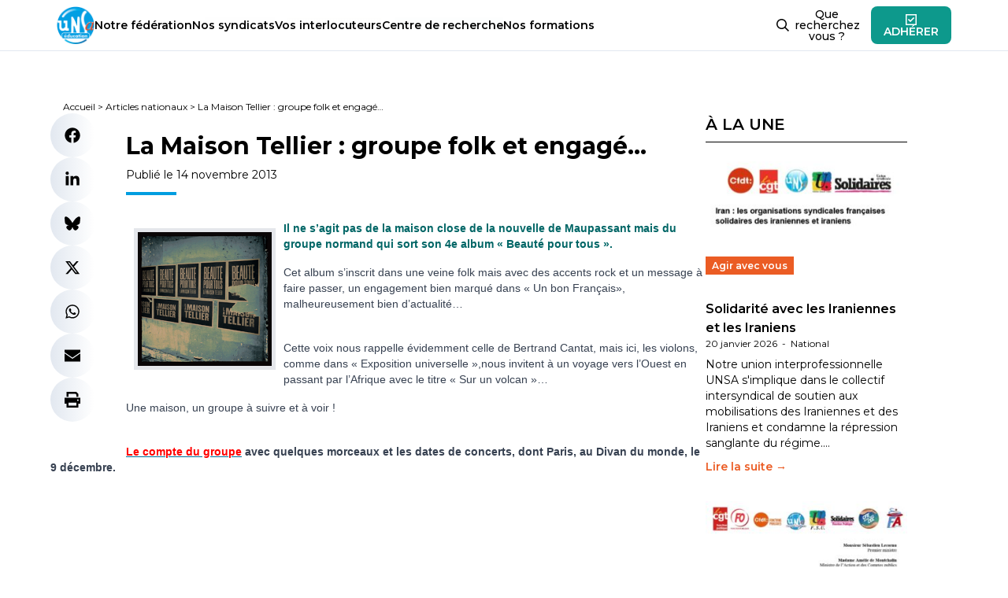

--- FILE ---
content_type: text/html; charset=utf-8
request_url: https://www.google.com/recaptcha/api2/anchor?ar=1&k=6LfhwJ8dAAAAAJcHIUWPtmeO8tKbq_tbPWO8zWEw&co=aHR0cHM6Ly93d3cudW5zYS1lZHVjYXRpb24uY29tOjQ0Mw..&hl=en&v=PoyoqOPhxBO7pBk68S4YbpHZ&size=invisible&anchor-ms=20000&execute-ms=30000&cb=tqahdj6gfitw
body_size: 49844
content:
<!DOCTYPE HTML><html dir="ltr" lang="en"><head><meta http-equiv="Content-Type" content="text/html; charset=UTF-8">
<meta http-equiv="X-UA-Compatible" content="IE=edge">
<title>reCAPTCHA</title>
<style type="text/css">
/* cyrillic-ext */
@font-face {
  font-family: 'Roboto';
  font-style: normal;
  font-weight: 400;
  font-stretch: 100%;
  src: url(//fonts.gstatic.com/s/roboto/v48/KFO7CnqEu92Fr1ME7kSn66aGLdTylUAMa3GUBHMdazTgWw.woff2) format('woff2');
  unicode-range: U+0460-052F, U+1C80-1C8A, U+20B4, U+2DE0-2DFF, U+A640-A69F, U+FE2E-FE2F;
}
/* cyrillic */
@font-face {
  font-family: 'Roboto';
  font-style: normal;
  font-weight: 400;
  font-stretch: 100%;
  src: url(//fonts.gstatic.com/s/roboto/v48/KFO7CnqEu92Fr1ME7kSn66aGLdTylUAMa3iUBHMdazTgWw.woff2) format('woff2');
  unicode-range: U+0301, U+0400-045F, U+0490-0491, U+04B0-04B1, U+2116;
}
/* greek-ext */
@font-face {
  font-family: 'Roboto';
  font-style: normal;
  font-weight: 400;
  font-stretch: 100%;
  src: url(//fonts.gstatic.com/s/roboto/v48/KFO7CnqEu92Fr1ME7kSn66aGLdTylUAMa3CUBHMdazTgWw.woff2) format('woff2');
  unicode-range: U+1F00-1FFF;
}
/* greek */
@font-face {
  font-family: 'Roboto';
  font-style: normal;
  font-weight: 400;
  font-stretch: 100%;
  src: url(//fonts.gstatic.com/s/roboto/v48/KFO7CnqEu92Fr1ME7kSn66aGLdTylUAMa3-UBHMdazTgWw.woff2) format('woff2');
  unicode-range: U+0370-0377, U+037A-037F, U+0384-038A, U+038C, U+038E-03A1, U+03A3-03FF;
}
/* math */
@font-face {
  font-family: 'Roboto';
  font-style: normal;
  font-weight: 400;
  font-stretch: 100%;
  src: url(//fonts.gstatic.com/s/roboto/v48/KFO7CnqEu92Fr1ME7kSn66aGLdTylUAMawCUBHMdazTgWw.woff2) format('woff2');
  unicode-range: U+0302-0303, U+0305, U+0307-0308, U+0310, U+0312, U+0315, U+031A, U+0326-0327, U+032C, U+032F-0330, U+0332-0333, U+0338, U+033A, U+0346, U+034D, U+0391-03A1, U+03A3-03A9, U+03B1-03C9, U+03D1, U+03D5-03D6, U+03F0-03F1, U+03F4-03F5, U+2016-2017, U+2034-2038, U+203C, U+2040, U+2043, U+2047, U+2050, U+2057, U+205F, U+2070-2071, U+2074-208E, U+2090-209C, U+20D0-20DC, U+20E1, U+20E5-20EF, U+2100-2112, U+2114-2115, U+2117-2121, U+2123-214F, U+2190, U+2192, U+2194-21AE, U+21B0-21E5, U+21F1-21F2, U+21F4-2211, U+2213-2214, U+2216-22FF, U+2308-230B, U+2310, U+2319, U+231C-2321, U+2336-237A, U+237C, U+2395, U+239B-23B7, U+23D0, U+23DC-23E1, U+2474-2475, U+25AF, U+25B3, U+25B7, U+25BD, U+25C1, U+25CA, U+25CC, U+25FB, U+266D-266F, U+27C0-27FF, U+2900-2AFF, U+2B0E-2B11, U+2B30-2B4C, U+2BFE, U+3030, U+FF5B, U+FF5D, U+1D400-1D7FF, U+1EE00-1EEFF;
}
/* symbols */
@font-face {
  font-family: 'Roboto';
  font-style: normal;
  font-weight: 400;
  font-stretch: 100%;
  src: url(//fonts.gstatic.com/s/roboto/v48/KFO7CnqEu92Fr1ME7kSn66aGLdTylUAMaxKUBHMdazTgWw.woff2) format('woff2');
  unicode-range: U+0001-000C, U+000E-001F, U+007F-009F, U+20DD-20E0, U+20E2-20E4, U+2150-218F, U+2190, U+2192, U+2194-2199, U+21AF, U+21E6-21F0, U+21F3, U+2218-2219, U+2299, U+22C4-22C6, U+2300-243F, U+2440-244A, U+2460-24FF, U+25A0-27BF, U+2800-28FF, U+2921-2922, U+2981, U+29BF, U+29EB, U+2B00-2BFF, U+4DC0-4DFF, U+FFF9-FFFB, U+10140-1018E, U+10190-1019C, U+101A0, U+101D0-101FD, U+102E0-102FB, U+10E60-10E7E, U+1D2C0-1D2D3, U+1D2E0-1D37F, U+1F000-1F0FF, U+1F100-1F1AD, U+1F1E6-1F1FF, U+1F30D-1F30F, U+1F315, U+1F31C, U+1F31E, U+1F320-1F32C, U+1F336, U+1F378, U+1F37D, U+1F382, U+1F393-1F39F, U+1F3A7-1F3A8, U+1F3AC-1F3AF, U+1F3C2, U+1F3C4-1F3C6, U+1F3CA-1F3CE, U+1F3D4-1F3E0, U+1F3ED, U+1F3F1-1F3F3, U+1F3F5-1F3F7, U+1F408, U+1F415, U+1F41F, U+1F426, U+1F43F, U+1F441-1F442, U+1F444, U+1F446-1F449, U+1F44C-1F44E, U+1F453, U+1F46A, U+1F47D, U+1F4A3, U+1F4B0, U+1F4B3, U+1F4B9, U+1F4BB, U+1F4BF, U+1F4C8-1F4CB, U+1F4D6, U+1F4DA, U+1F4DF, U+1F4E3-1F4E6, U+1F4EA-1F4ED, U+1F4F7, U+1F4F9-1F4FB, U+1F4FD-1F4FE, U+1F503, U+1F507-1F50B, U+1F50D, U+1F512-1F513, U+1F53E-1F54A, U+1F54F-1F5FA, U+1F610, U+1F650-1F67F, U+1F687, U+1F68D, U+1F691, U+1F694, U+1F698, U+1F6AD, U+1F6B2, U+1F6B9-1F6BA, U+1F6BC, U+1F6C6-1F6CF, U+1F6D3-1F6D7, U+1F6E0-1F6EA, U+1F6F0-1F6F3, U+1F6F7-1F6FC, U+1F700-1F7FF, U+1F800-1F80B, U+1F810-1F847, U+1F850-1F859, U+1F860-1F887, U+1F890-1F8AD, U+1F8B0-1F8BB, U+1F8C0-1F8C1, U+1F900-1F90B, U+1F93B, U+1F946, U+1F984, U+1F996, U+1F9E9, U+1FA00-1FA6F, U+1FA70-1FA7C, U+1FA80-1FA89, U+1FA8F-1FAC6, U+1FACE-1FADC, U+1FADF-1FAE9, U+1FAF0-1FAF8, U+1FB00-1FBFF;
}
/* vietnamese */
@font-face {
  font-family: 'Roboto';
  font-style: normal;
  font-weight: 400;
  font-stretch: 100%;
  src: url(//fonts.gstatic.com/s/roboto/v48/KFO7CnqEu92Fr1ME7kSn66aGLdTylUAMa3OUBHMdazTgWw.woff2) format('woff2');
  unicode-range: U+0102-0103, U+0110-0111, U+0128-0129, U+0168-0169, U+01A0-01A1, U+01AF-01B0, U+0300-0301, U+0303-0304, U+0308-0309, U+0323, U+0329, U+1EA0-1EF9, U+20AB;
}
/* latin-ext */
@font-face {
  font-family: 'Roboto';
  font-style: normal;
  font-weight: 400;
  font-stretch: 100%;
  src: url(//fonts.gstatic.com/s/roboto/v48/KFO7CnqEu92Fr1ME7kSn66aGLdTylUAMa3KUBHMdazTgWw.woff2) format('woff2');
  unicode-range: U+0100-02BA, U+02BD-02C5, U+02C7-02CC, U+02CE-02D7, U+02DD-02FF, U+0304, U+0308, U+0329, U+1D00-1DBF, U+1E00-1E9F, U+1EF2-1EFF, U+2020, U+20A0-20AB, U+20AD-20C0, U+2113, U+2C60-2C7F, U+A720-A7FF;
}
/* latin */
@font-face {
  font-family: 'Roboto';
  font-style: normal;
  font-weight: 400;
  font-stretch: 100%;
  src: url(//fonts.gstatic.com/s/roboto/v48/KFO7CnqEu92Fr1ME7kSn66aGLdTylUAMa3yUBHMdazQ.woff2) format('woff2');
  unicode-range: U+0000-00FF, U+0131, U+0152-0153, U+02BB-02BC, U+02C6, U+02DA, U+02DC, U+0304, U+0308, U+0329, U+2000-206F, U+20AC, U+2122, U+2191, U+2193, U+2212, U+2215, U+FEFF, U+FFFD;
}
/* cyrillic-ext */
@font-face {
  font-family: 'Roboto';
  font-style: normal;
  font-weight: 500;
  font-stretch: 100%;
  src: url(//fonts.gstatic.com/s/roboto/v48/KFO7CnqEu92Fr1ME7kSn66aGLdTylUAMa3GUBHMdazTgWw.woff2) format('woff2');
  unicode-range: U+0460-052F, U+1C80-1C8A, U+20B4, U+2DE0-2DFF, U+A640-A69F, U+FE2E-FE2F;
}
/* cyrillic */
@font-face {
  font-family: 'Roboto';
  font-style: normal;
  font-weight: 500;
  font-stretch: 100%;
  src: url(//fonts.gstatic.com/s/roboto/v48/KFO7CnqEu92Fr1ME7kSn66aGLdTylUAMa3iUBHMdazTgWw.woff2) format('woff2');
  unicode-range: U+0301, U+0400-045F, U+0490-0491, U+04B0-04B1, U+2116;
}
/* greek-ext */
@font-face {
  font-family: 'Roboto';
  font-style: normal;
  font-weight: 500;
  font-stretch: 100%;
  src: url(//fonts.gstatic.com/s/roboto/v48/KFO7CnqEu92Fr1ME7kSn66aGLdTylUAMa3CUBHMdazTgWw.woff2) format('woff2');
  unicode-range: U+1F00-1FFF;
}
/* greek */
@font-face {
  font-family: 'Roboto';
  font-style: normal;
  font-weight: 500;
  font-stretch: 100%;
  src: url(//fonts.gstatic.com/s/roboto/v48/KFO7CnqEu92Fr1ME7kSn66aGLdTylUAMa3-UBHMdazTgWw.woff2) format('woff2');
  unicode-range: U+0370-0377, U+037A-037F, U+0384-038A, U+038C, U+038E-03A1, U+03A3-03FF;
}
/* math */
@font-face {
  font-family: 'Roboto';
  font-style: normal;
  font-weight: 500;
  font-stretch: 100%;
  src: url(//fonts.gstatic.com/s/roboto/v48/KFO7CnqEu92Fr1ME7kSn66aGLdTylUAMawCUBHMdazTgWw.woff2) format('woff2');
  unicode-range: U+0302-0303, U+0305, U+0307-0308, U+0310, U+0312, U+0315, U+031A, U+0326-0327, U+032C, U+032F-0330, U+0332-0333, U+0338, U+033A, U+0346, U+034D, U+0391-03A1, U+03A3-03A9, U+03B1-03C9, U+03D1, U+03D5-03D6, U+03F0-03F1, U+03F4-03F5, U+2016-2017, U+2034-2038, U+203C, U+2040, U+2043, U+2047, U+2050, U+2057, U+205F, U+2070-2071, U+2074-208E, U+2090-209C, U+20D0-20DC, U+20E1, U+20E5-20EF, U+2100-2112, U+2114-2115, U+2117-2121, U+2123-214F, U+2190, U+2192, U+2194-21AE, U+21B0-21E5, U+21F1-21F2, U+21F4-2211, U+2213-2214, U+2216-22FF, U+2308-230B, U+2310, U+2319, U+231C-2321, U+2336-237A, U+237C, U+2395, U+239B-23B7, U+23D0, U+23DC-23E1, U+2474-2475, U+25AF, U+25B3, U+25B7, U+25BD, U+25C1, U+25CA, U+25CC, U+25FB, U+266D-266F, U+27C0-27FF, U+2900-2AFF, U+2B0E-2B11, U+2B30-2B4C, U+2BFE, U+3030, U+FF5B, U+FF5D, U+1D400-1D7FF, U+1EE00-1EEFF;
}
/* symbols */
@font-face {
  font-family: 'Roboto';
  font-style: normal;
  font-weight: 500;
  font-stretch: 100%;
  src: url(//fonts.gstatic.com/s/roboto/v48/KFO7CnqEu92Fr1ME7kSn66aGLdTylUAMaxKUBHMdazTgWw.woff2) format('woff2');
  unicode-range: U+0001-000C, U+000E-001F, U+007F-009F, U+20DD-20E0, U+20E2-20E4, U+2150-218F, U+2190, U+2192, U+2194-2199, U+21AF, U+21E6-21F0, U+21F3, U+2218-2219, U+2299, U+22C4-22C6, U+2300-243F, U+2440-244A, U+2460-24FF, U+25A0-27BF, U+2800-28FF, U+2921-2922, U+2981, U+29BF, U+29EB, U+2B00-2BFF, U+4DC0-4DFF, U+FFF9-FFFB, U+10140-1018E, U+10190-1019C, U+101A0, U+101D0-101FD, U+102E0-102FB, U+10E60-10E7E, U+1D2C0-1D2D3, U+1D2E0-1D37F, U+1F000-1F0FF, U+1F100-1F1AD, U+1F1E6-1F1FF, U+1F30D-1F30F, U+1F315, U+1F31C, U+1F31E, U+1F320-1F32C, U+1F336, U+1F378, U+1F37D, U+1F382, U+1F393-1F39F, U+1F3A7-1F3A8, U+1F3AC-1F3AF, U+1F3C2, U+1F3C4-1F3C6, U+1F3CA-1F3CE, U+1F3D4-1F3E0, U+1F3ED, U+1F3F1-1F3F3, U+1F3F5-1F3F7, U+1F408, U+1F415, U+1F41F, U+1F426, U+1F43F, U+1F441-1F442, U+1F444, U+1F446-1F449, U+1F44C-1F44E, U+1F453, U+1F46A, U+1F47D, U+1F4A3, U+1F4B0, U+1F4B3, U+1F4B9, U+1F4BB, U+1F4BF, U+1F4C8-1F4CB, U+1F4D6, U+1F4DA, U+1F4DF, U+1F4E3-1F4E6, U+1F4EA-1F4ED, U+1F4F7, U+1F4F9-1F4FB, U+1F4FD-1F4FE, U+1F503, U+1F507-1F50B, U+1F50D, U+1F512-1F513, U+1F53E-1F54A, U+1F54F-1F5FA, U+1F610, U+1F650-1F67F, U+1F687, U+1F68D, U+1F691, U+1F694, U+1F698, U+1F6AD, U+1F6B2, U+1F6B9-1F6BA, U+1F6BC, U+1F6C6-1F6CF, U+1F6D3-1F6D7, U+1F6E0-1F6EA, U+1F6F0-1F6F3, U+1F6F7-1F6FC, U+1F700-1F7FF, U+1F800-1F80B, U+1F810-1F847, U+1F850-1F859, U+1F860-1F887, U+1F890-1F8AD, U+1F8B0-1F8BB, U+1F8C0-1F8C1, U+1F900-1F90B, U+1F93B, U+1F946, U+1F984, U+1F996, U+1F9E9, U+1FA00-1FA6F, U+1FA70-1FA7C, U+1FA80-1FA89, U+1FA8F-1FAC6, U+1FACE-1FADC, U+1FADF-1FAE9, U+1FAF0-1FAF8, U+1FB00-1FBFF;
}
/* vietnamese */
@font-face {
  font-family: 'Roboto';
  font-style: normal;
  font-weight: 500;
  font-stretch: 100%;
  src: url(//fonts.gstatic.com/s/roboto/v48/KFO7CnqEu92Fr1ME7kSn66aGLdTylUAMa3OUBHMdazTgWw.woff2) format('woff2');
  unicode-range: U+0102-0103, U+0110-0111, U+0128-0129, U+0168-0169, U+01A0-01A1, U+01AF-01B0, U+0300-0301, U+0303-0304, U+0308-0309, U+0323, U+0329, U+1EA0-1EF9, U+20AB;
}
/* latin-ext */
@font-face {
  font-family: 'Roboto';
  font-style: normal;
  font-weight: 500;
  font-stretch: 100%;
  src: url(//fonts.gstatic.com/s/roboto/v48/KFO7CnqEu92Fr1ME7kSn66aGLdTylUAMa3KUBHMdazTgWw.woff2) format('woff2');
  unicode-range: U+0100-02BA, U+02BD-02C5, U+02C7-02CC, U+02CE-02D7, U+02DD-02FF, U+0304, U+0308, U+0329, U+1D00-1DBF, U+1E00-1E9F, U+1EF2-1EFF, U+2020, U+20A0-20AB, U+20AD-20C0, U+2113, U+2C60-2C7F, U+A720-A7FF;
}
/* latin */
@font-face {
  font-family: 'Roboto';
  font-style: normal;
  font-weight: 500;
  font-stretch: 100%;
  src: url(//fonts.gstatic.com/s/roboto/v48/KFO7CnqEu92Fr1ME7kSn66aGLdTylUAMa3yUBHMdazQ.woff2) format('woff2');
  unicode-range: U+0000-00FF, U+0131, U+0152-0153, U+02BB-02BC, U+02C6, U+02DA, U+02DC, U+0304, U+0308, U+0329, U+2000-206F, U+20AC, U+2122, U+2191, U+2193, U+2212, U+2215, U+FEFF, U+FFFD;
}
/* cyrillic-ext */
@font-face {
  font-family: 'Roboto';
  font-style: normal;
  font-weight: 900;
  font-stretch: 100%;
  src: url(//fonts.gstatic.com/s/roboto/v48/KFO7CnqEu92Fr1ME7kSn66aGLdTylUAMa3GUBHMdazTgWw.woff2) format('woff2');
  unicode-range: U+0460-052F, U+1C80-1C8A, U+20B4, U+2DE0-2DFF, U+A640-A69F, U+FE2E-FE2F;
}
/* cyrillic */
@font-face {
  font-family: 'Roboto';
  font-style: normal;
  font-weight: 900;
  font-stretch: 100%;
  src: url(//fonts.gstatic.com/s/roboto/v48/KFO7CnqEu92Fr1ME7kSn66aGLdTylUAMa3iUBHMdazTgWw.woff2) format('woff2');
  unicode-range: U+0301, U+0400-045F, U+0490-0491, U+04B0-04B1, U+2116;
}
/* greek-ext */
@font-face {
  font-family: 'Roboto';
  font-style: normal;
  font-weight: 900;
  font-stretch: 100%;
  src: url(//fonts.gstatic.com/s/roboto/v48/KFO7CnqEu92Fr1ME7kSn66aGLdTylUAMa3CUBHMdazTgWw.woff2) format('woff2');
  unicode-range: U+1F00-1FFF;
}
/* greek */
@font-face {
  font-family: 'Roboto';
  font-style: normal;
  font-weight: 900;
  font-stretch: 100%;
  src: url(//fonts.gstatic.com/s/roboto/v48/KFO7CnqEu92Fr1ME7kSn66aGLdTylUAMa3-UBHMdazTgWw.woff2) format('woff2');
  unicode-range: U+0370-0377, U+037A-037F, U+0384-038A, U+038C, U+038E-03A1, U+03A3-03FF;
}
/* math */
@font-face {
  font-family: 'Roboto';
  font-style: normal;
  font-weight: 900;
  font-stretch: 100%;
  src: url(//fonts.gstatic.com/s/roboto/v48/KFO7CnqEu92Fr1ME7kSn66aGLdTylUAMawCUBHMdazTgWw.woff2) format('woff2');
  unicode-range: U+0302-0303, U+0305, U+0307-0308, U+0310, U+0312, U+0315, U+031A, U+0326-0327, U+032C, U+032F-0330, U+0332-0333, U+0338, U+033A, U+0346, U+034D, U+0391-03A1, U+03A3-03A9, U+03B1-03C9, U+03D1, U+03D5-03D6, U+03F0-03F1, U+03F4-03F5, U+2016-2017, U+2034-2038, U+203C, U+2040, U+2043, U+2047, U+2050, U+2057, U+205F, U+2070-2071, U+2074-208E, U+2090-209C, U+20D0-20DC, U+20E1, U+20E5-20EF, U+2100-2112, U+2114-2115, U+2117-2121, U+2123-214F, U+2190, U+2192, U+2194-21AE, U+21B0-21E5, U+21F1-21F2, U+21F4-2211, U+2213-2214, U+2216-22FF, U+2308-230B, U+2310, U+2319, U+231C-2321, U+2336-237A, U+237C, U+2395, U+239B-23B7, U+23D0, U+23DC-23E1, U+2474-2475, U+25AF, U+25B3, U+25B7, U+25BD, U+25C1, U+25CA, U+25CC, U+25FB, U+266D-266F, U+27C0-27FF, U+2900-2AFF, U+2B0E-2B11, U+2B30-2B4C, U+2BFE, U+3030, U+FF5B, U+FF5D, U+1D400-1D7FF, U+1EE00-1EEFF;
}
/* symbols */
@font-face {
  font-family: 'Roboto';
  font-style: normal;
  font-weight: 900;
  font-stretch: 100%;
  src: url(//fonts.gstatic.com/s/roboto/v48/KFO7CnqEu92Fr1ME7kSn66aGLdTylUAMaxKUBHMdazTgWw.woff2) format('woff2');
  unicode-range: U+0001-000C, U+000E-001F, U+007F-009F, U+20DD-20E0, U+20E2-20E4, U+2150-218F, U+2190, U+2192, U+2194-2199, U+21AF, U+21E6-21F0, U+21F3, U+2218-2219, U+2299, U+22C4-22C6, U+2300-243F, U+2440-244A, U+2460-24FF, U+25A0-27BF, U+2800-28FF, U+2921-2922, U+2981, U+29BF, U+29EB, U+2B00-2BFF, U+4DC0-4DFF, U+FFF9-FFFB, U+10140-1018E, U+10190-1019C, U+101A0, U+101D0-101FD, U+102E0-102FB, U+10E60-10E7E, U+1D2C0-1D2D3, U+1D2E0-1D37F, U+1F000-1F0FF, U+1F100-1F1AD, U+1F1E6-1F1FF, U+1F30D-1F30F, U+1F315, U+1F31C, U+1F31E, U+1F320-1F32C, U+1F336, U+1F378, U+1F37D, U+1F382, U+1F393-1F39F, U+1F3A7-1F3A8, U+1F3AC-1F3AF, U+1F3C2, U+1F3C4-1F3C6, U+1F3CA-1F3CE, U+1F3D4-1F3E0, U+1F3ED, U+1F3F1-1F3F3, U+1F3F5-1F3F7, U+1F408, U+1F415, U+1F41F, U+1F426, U+1F43F, U+1F441-1F442, U+1F444, U+1F446-1F449, U+1F44C-1F44E, U+1F453, U+1F46A, U+1F47D, U+1F4A3, U+1F4B0, U+1F4B3, U+1F4B9, U+1F4BB, U+1F4BF, U+1F4C8-1F4CB, U+1F4D6, U+1F4DA, U+1F4DF, U+1F4E3-1F4E6, U+1F4EA-1F4ED, U+1F4F7, U+1F4F9-1F4FB, U+1F4FD-1F4FE, U+1F503, U+1F507-1F50B, U+1F50D, U+1F512-1F513, U+1F53E-1F54A, U+1F54F-1F5FA, U+1F610, U+1F650-1F67F, U+1F687, U+1F68D, U+1F691, U+1F694, U+1F698, U+1F6AD, U+1F6B2, U+1F6B9-1F6BA, U+1F6BC, U+1F6C6-1F6CF, U+1F6D3-1F6D7, U+1F6E0-1F6EA, U+1F6F0-1F6F3, U+1F6F7-1F6FC, U+1F700-1F7FF, U+1F800-1F80B, U+1F810-1F847, U+1F850-1F859, U+1F860-1F887, U+1F890-1F8AD, U+1F8B0-1F8BB, U+1F8C0-1F8C1, U+1F900-1F90B, U+1F93B, U+1F946, U+1F984, U+1F996, U+1F9E9, U+1FA00-1FA6F, U+1FA70-1FA7C, U+1FA80-1FA89, U+1FA8F-1FAC6, U+1FACE-1FADC, U+1FADF-1FAE9, U+1FAF0-1FAF8, U+1FB00-1FBFF;
}
/* vietnamese */
@font-face {
  font-family: 'Roboto';
  font-style: normal;
  font-weight: 900;
  font-stretch: 100%;
  src: url(//fonts.gstatic.com/s/roboto/v48/KFO7CnqEu92Fr1ME7kSn66aGLdTylUAMa3OUBHMdazTgWw.woff2) format('woff2');
  unicode-range: U+0102-0103, U+0110-0111, U+0128-0129, U+0168-0169, U+01A0-01A1, U+01AF-01B0, U+0300-0301, U+0303-0304, U+0308-0309, U+0323, U+0329, U+1EA0-1EF9, U+20AB;
}
/* latin-ext */
@font-face {
  font-family: 'Roboto';
  font-style: normal;
  font-weight: 900;
  font-stretch: 100%;
  src: url(//fonts.gstatic.com/s/roboto/v48/KFO7CnqEu92Fr1ME7kSn66aGLdTylUAMa3KUBHMdazTgWw.woff2) format('woff2');
  unicode-range: U+0100-02BA, U+02BD-02C5, U+02C7-02CC, U+02CE-02D7, U+02DD-02FF, U+0304, U+0308, U+0329, U+1D00-1DBF, U+1E00-1E9F, U+1EF2-1EFF, U+2020, U+20A0-20AB, U+20AD-20C0, U+2113, U+2C60-2C7F, U+A720-A7FF;
}
/* latin */
@font-face {
  font-family: 'Roboto';
  font-style: normal;
  font-weight: 900;
  font-stretch: 100%;
  src: url(//fonts.gstatic.com/s/roboto/v48/KFO7CnqEu92Fr1ME7kSn66aGLdTylUAMa3yUBHMdazQ.woff2) format('woff2');
  unicode-range: U+0000-00FF, U+0131, U+0152-0153, U+02BB-02BC, U+02C6, U+02DA, U+02DC, U+0304, U+0308, U+0329, U+2000-206F, U+20AC, U+2122, U+2191, U+2193, U+2212, U+2215, U+FEFF, U+FFFD;
}

</style>
<link rel="stylesheet" type="text/css" href="https://www.gstatic.com/recaptcha/releases/PoyoqOPhxBO7pBk68S4YbpHZ/styles__ltr.css">
<script nonce="AVcJq34UlmOfqEKdrT2-hA" type="text/javascript">window['__recaptcha_api'] = 'https://www.google.com/recaptcha/api2/';</script>
<script type="text/javascript" src="https://www.gstatic.com/recaptcha/releases/PoyoqOPhxBO7pBk68S4YbpHZ/recaptcha__en.js" nonce="AVcJq34UlmOfqEKdrT2-hA">
      
    </script></head>
<body><div id="rc-anchor-alert" class="rc-anchor-alert"></div>
<input type="hidden" id="recaptcha-token" value="[base64]">
<script type="text/javascript" nonce="AVcJq34UlmOfqEKdrT2-hA">
      recaptcha.anchor.Main.init("[\x22ainput\x22,[\x22bgdata\x22,\x22\x22,\[base64]/[base64]/MjU1Ong/[base64]/[base64]/[base64]/[base64]/[base64]/[base64]/[base64]/[base64]/[base64]/[base64]/[base64]/[base64]/[base64]/[base64]/[base64]\\u003d\x22,\[base64]\\u003d\\u003d\x22,\x22J8K3HDcrY3szXjsxwrDDiHTDqg/Ck8OMw6EvwqkMw6zDisKnw61sRMO9wpHDu8OEOiTCnmbDmcKfwqA8wqEOw4Q/OWTCtWBqw6cOfyHCssOpEsO4YnnCukUYIMOawr4BdW8kHcODw4bCqiUvwobDrsKGw4vDjMOAJxtWWMK4wrzCssO8dD/Cg8ODw7nChCfCgcOywqHCtsKiwohVPgrCvMKGUcOfUCLCq8KiwqPClj8KwqPDl1wuwrrCswwKwq/CoMKlwo9mw6QVwpTDicKdSsOSwp3Dqidqw5Eqwr9Ew4LDqcKtw6w9w7JjOMOwJCzDhE/DosOow4cRw7gQw6wSw4ofTxZFA8KMIsKbwpU0Gl7DpwnDicOVQ3YPEsK+E3Zmw4sKw6vDicOqw7XCucK0BMKvXsOKX1LDvcK2J8Kiw7LCncOSCMOfwqXCl2vDqW/DrTrDkCo5GMKIB8O1RT3DgcKLEUwbw4zCmBTCjmkrwpXDvMKcw7Mgwq3CuMOBKcKKNMKXOMOGwrMQAT7CqVRtYg7ChsO8ahEoBcKDwosxwpklQcONw5pXw711woJTVcOcK8K8w7NrbzZuw51XwoHCucOUccOjZSPCpMOUw5dEw7/DjcKPfcOXw5PDq8OQwrQ+w77CjMO/BEXDiVYzwqPDq8O9Z2JZY8OYC3zDscKewqhCw6vDjMOTwrQswqTDtFZCw7Fgwp0FwqsaYz7CiWnCl0rClFzCkcOydELClWVRbsK6aCPCjsOSw5oJDDhLYXl9FsOUw7DCuMOWLnjDkhQPGns2YHLCiRlLUgoFXQUFa8KUPnrDp8O3IMKfwp/DjcKsQmU+RR3CjsOYdcKow5/Dtk3DjXnDpcOfwrfCtz9YJcKzwqfCghnCmnfCqsKIwpjDmsOKZFlrMHrDiEUbTD9EI8OZwprCq3h3Q1ZzcgvCvcKcf8O5fMOWPMKmP8OjwpNQKgXDrcOeHVTDtMKvw5gCBsOvw5d4wpbCnHdKwoHDkFU4FMO+bsOdWcOKWlfCuH/Dpyt9wr/DuR/CmGUyFWjDkcK2OcOmWy/DrFZQKcKVwrJsMgnCjTxLw5pGw5rCncO5wq15XWzCph/[base64]/DtsO7d8KVFS0UTSIfw47ChGV4w4/[base64]/ClcKRTgjDt3nCtMKIw5nCssOUesOxw44swqXCmsKxInQtZgcTJ8KXwo3Cty/DqGLCgwMpwo04wqDCo8OdCMORFRfDmkg9WcOLwrLCtkwrTFwYwovCqAhiw4NgZ1vDkiTCnEcHK8Ksw57DgsKqw5cPLnHDksOswrjCtcOPAsOiWsOiIcKOw53ClWLDghHDh8OEPMKeGRLCtwdGDMO4woU9FsOGwooaJcKdw7INwoBJGsOawr/[base64]/DicOQw45gw7HCj8KswpbCgMKLX0zCuQsrw7nCpHTDsx7ChcKtw6BJQMKDdMOAIXjDi1Qhw4fCn8K/wqYiw6fCjsOPwpLDvhROEsOAwqPCnsKLw5N7BcOLbW/ChMOOcibDs8KmacK4HXtVQy1Gw7hjBmx7EcK/XsKWwqXCtsOQw7ZWfMK/S8OjICBBd8OQwonDqgbDs3XCjSrCty8qRcKCWsOgwoNAwog4w65gNiDDhMK4SQ7CnsO3bMO7wp5Ew7ZPWsKFwoTDr8KJwpfDkwzDlsKuw7HCvsKxLkDCtncXTcONwpLDucOvwpBvETc4ID/CjiRjw5DCrHohwpfClsO8w7vCsMOgwpDDgVXDksOiw7vCoEHCrEXCqMKrLQkTwo97QWbCgMOkw43CrHfCnF3DnsOrEVMewrs8woEDfBNQQSsELmJdGsOyRsOHCMO8wqjCuRzDgsOzw5lZMQVvAwDCjnMGwr7DssOEwqHCq1d+wovDrgxzw4nCnyB/w7w8ccKlwqVpNsK/w5YxXwg8w6nDnEJeKWcLfMK5w5dsZSIXFsKeZyfDm8KGK1vCgcKUNMO5CmbDg8K0w4NwM8KJw4pDwqDDll5Mw4zCm1TDqm/Ck8Kiw5nCohVKIcO0w7snWTHCosK2JEo1w6EBLcO5YwV7dMOCwotDSsKJw6rDpGnCg8KLwq4Mw5NUDcOQw6oiWk4Udjdkw6IlUwfDtn4tw6vDksKiflkCTsKeFsKmOShbwobCtnpDZi9vAcK7wr/DmgAKwoddw4JJMWbDokzCu8KxIMKAwrHDucOhwrXDsMOpDzPCjcKZQxDCg8OHwpRuwqHDuMKGwrZDZ8OWwoVjwpckwq/[base64]/CvcKww6/CjyUEwqZaw7NXLMOLwoDCp8O8wprDosKkcktbwqTCrMK9LhLCk8OCw54twr7DmMKCw4NqLErCksKlZw3DosKgwphnezxPw6FEGMOFw4XDk8O4H152wrYAfcOnwpFYKwYZw5RJZ2nDrMKPWz/Ds0URWcOzwpnCg8O7w4DDhsO5w4J8w47Dh8K9wpJWwozDvMOtwpvCvcOWWxMbw7fCjcO7w5PDviINCjFvw5bDiMOiG3fDs3TDsMOqQ37CrcOGQsKDwqbDoMOIwpDCt8K/wrhVw7ANwqgHw4LDlhfCsVDDq1LDlcKOw4TDrwB3wq0HT8KyJMKONcOawp/Cv8KFdMKwwolTOWldAcOtH8KIw5gdwqRPUcKQwpImSgtyw5FZWMKHw7MWw6PDs11PWALCv8ONwo7CpsOaJz3Cm8O0wrMzwr0Nw4h1FcObVU1yJ8OGa8KII8O4EhXCrEUjw4jDk3gLw4s9wogjwqPCo3A1bsKkwqTDrgsxw5vCph/ClcK8Oi7ChMOdGBsgdUZSMcOUwrHCtl/DvMOZwo7DmVHCnsKxUxPDlFMTwqNZwq1twoLCvMOPwp4GGsOWGDXCu2zClCzCnjbDv3ENw67DlsKONgwRw74GfcOAwrMrfMOxWmhhRsOVLsOYGcOdwp/CmVLCuWUwA8OsHEvCl8Kcw4jCvFgiwqo+CMOgDcOpw4fDrSZTw6TDpEl4w6DDssK8wqjDq8OfwpfCgU7DrApbw7fCsS3Cu8KDPG43w6/DgsKtJ0DCj8KPw70iKR7CvXHCusKbw7HCsC8aw7DClj7Ct8Kyw7IOw49EwqzDmEldEMK1wqzCjG4/RMKcbcOrHEvDtMKBSyvClsKrw60owqIBHBvCosOLwrUgRcOPwogkIcOnFcOrFMOKPzJ6w7MnwoNiw7HDv37DkTfCvcOcwq3Cg8KUGMKiwrbCsDfDrcOmUMKESXUuSBFFAsOCwprCoCZawqDCqHDDsyzCilQswr/Dq8KBwrRoHGwzw5XCl1/DkMKVH0E2w5hpQ8Kcw4EawodTw7vCiW/[base64]/[base64]/CoMKzw5hPwqFwNTzDhWNCw6TCgMKpDcKowoHChsKgwp0KG8KeFcKSwqhKw40iVBkLHCvDkMOaw7nDjR/Ck0rCplbDjE4+RHk8bwPCm8KJQG4Mw5fCqMKDwpJbPcKzw7FMSzPCu0wvw5fClsOIw5PDpxMnTgvDilFjwrMrG8OAwpvCl3TCicKPw58Nwp8Bw7lqw5IDw6nDgcOdw7/[base64]/w4nDkMOBTzp0wqISwqDCgT4maD/DhhvDvsOowoPCrj57MsKaIcOuwqHDkVPClnDCpcKgDngFwrdMHWrDmcOpbsOiw73DgxbCv8Kqw44eXXlOw5rCn8Okwp1jw4fDh0nDrQXDuxobw4bDocOdw5HDp8K6w4TDvC8Qw4k7ZMK+CGfCvnzDhmoEwqgGDVc5JsKWwrlHXVUzR1DCsBnDhsKMJMKcKE7CiTA/w7NOw7bCpWNmw7A9QxHCpcKIwo13w6vCksOrYF4Ewr7DkMKcw5Z4DcO/w65Gw5DCu8O3wqYJwodnw7LCt8KMe0XDqkPCh8K/WBoNwrlRdWLDssK7cMO4w4FFw717w43DqcK6w4RMwqPChcODw7LCjldLEwrChsKMwoTDqVI8w653wrnCkVJ7wrPCj3nDp8K/w6gjw5PDrcKxwoANfMO3BsOIwoDDjsKfwoBHcHQYw7hZw5XCqAvCrBAjRn4obW/Do8KJUcOmwoJzMsKUCcKgXW9oJMOpcxAJwqZKw6MyW8KRbsO4wpjChXrCgA0dOcKJwpXDkAEgXMKmSMOYX2Imw5/DnsODUGPDpcKdw6gYfjfDm8Kew5BnfsOzZCjDgX53w5EuwoHCl8KFbcKuw7DDucKAwrfCsC97w4rCtMOrMhzClsKQwoU4C8OADjkef8ONYMKnwp/DvjEuZcKUVMOpwp7Ckl/CpcKPT8ORcivCrcKIGMKFw4InVAsiS8K4ZMOCw4LCtMOww6xpd8O2KsO6w4sSw4PDgcK3NnfDojITwqNpK1J/w6PDlyPCqcO5YFxwwrI8D0jDqcObwo7CqcO3wqLCusKJwo7Ds3U3wrjDkC7Cp8KGwrhFWgvDksKfwoTCrsKlwqRewrTDiQ80fjzDhAnCglomSlzDiTgnwqPCjxAGM8OlBVplJMKCwq/DpMOrw4DDrkc5bsKWK8KMYMKHw79xcsKHLsK/w7nDsHrCqcKPwoJywpjDtmABGSfCgsO3wqVSIEsZw4lHw60tZsKHw7rCvDk3w7QUbQTDqMKPwq8Sw6fDu8Kxe8KNfRVFKB1eXsKKwoHCjMKSfB95w7o+w5vDoMOww7MKw67DqgEOw5bCjxfCqGfCk8O/woskwqPCjcOqwpEaw4vDusKaw6/DncOnEMKoE2rCrlMzwpnDhsK8w4s+w6PDgcK+w7d6FwTDicOjwo4Owqh5wpPCtQ5Pw4cBwpDDkWApwpJdLHHCl8KKw6MoG3Qrwo/Cs8O+UnJ7LcKiw7clw4hOXy9BdMOlwq8cIWo6Wi0kwrpfGcOgw4dXwoMcw6zCvsOCw65eP8OoaGfDq8KKw5/DrcKMw7xvGsO3UsO/w67CnhNANsKQw5bDksKtwoUOwqLChjxQVMK/fEMtLsOfw6Q7GcOufsO8XlTCnVVQOsK6dhfDnsO4IyLCtcKCw5HChMKNGMO8wo3DiljCvMOPw6fCiBPDrU/CtsO4D8KGw5sZYxRYwqhWF18ww5HCkcK0w7TDl8KAw5rDrcK+wqEVRsO3w4XClcOZw40/CQvDnnhyJlo+w5t2w68aw7LCv3fCpjgHSlPDmcO5egrDkDXDg8OtIDHCjcOBw7PDo8O7fWVeBSFQCsKEwpEuLg3Dm15Dw4bDll5Nw4c3wqrDl8O7O8OywpXDpMKwMUHCisO8JcKmwrt+wrPDmMKKD3/DmmIFw6TDjEscQ8O5Sklew6nCm8Owwo7CjMKpAirCiz49dMOkD8K6NsO9w6xnCRHCocOOw6bDi8K9woPCi8Kjw4AtPcKKwoXDvcOeWA/DpsKQRcKOwrEkwpHCgsORwo9lDcKoW8O9wr0MwpPCg8KmZ3PDjcKRw7vDv1MLwos5Y8KCwrxyd3LCncKNR2caw4HCm0dxwrzCplXClA/DhjfCmBxZwp/[base64]/[base64]/Ds8OywpQ7RHfDrCpWwonDr2/DpsKQNMOeeMKaJBzCj8OCQCjDjFE0esK0U8OiwqMkw4RbKzR3wog6w7YyT8ONT8KnwpJIH8OQw4vCu8KnE1RVw7BdwrXDjBt4w43DucK1Ez/DmMKfw4M+NcO0EsK3wr3DqsORH8OtfSJRwrcxIcOUdcKZw5XDhlg5woZqAw5hwrrDp8OCcsKkwr5Cw4bCtMOAwp3CunpHC8KjH8OmLD3CvULCrMOCw73DkMK/wrHCi8O/[base64]/Coh1Lw49aeXXDigvCpsKjwp8jAHZywpDCq8KPwpfChsK4PB9aw6wFwol+ER9bOMOaWkLCrsOtw5PDosOfwoXCiMKGw6nCozXDgcK3JAHCoiMnB0ddwrrClcOaJsKfCcKsLD7DocKMw5BQWMKLDF5YVcKbZMK/QyDChnHDjsOYwqjDtcO9TsKGwrnDs8K2w6jDtEwswqEEw7gQJE03fR9+wrjDiCLCmX/CgjzDvTLDoTnDlgDDm8Orw7EEBGPCmVRDCMKmwqEAw4jDmcK/[base64]/CisKAwoMOGMOjTMKIw54KbMOeXcKYw4MWw4tlwp7DncK7wp7CuBHDkcKTw5J+AsK4IsOHScKKUHvDvcOfUQViWSUmw6dvwpnDi8OcwrcNw6PClhsvw6/CjsOewpDDgsO5wr7CgMKNDsKMD8KTdF4idMO1LcKGEsKEw5M0wqJTYzs1XcKxw7oSQ8Ogw5nDhcOywqVeDy3Cg8KWCMOPwpTDoUfChDcPw48lwrpqwr8OKcOGcMKzw7olWzvDqnLDumvClcO9XgRuUTk4w7XDrWZ/L8KEwpUEwrYFwprDk0DDrMOrNsKKX8KQIsOfwpMGw5wHaW5CMUokwoQXw7w9w4s4bC/Dp8KDWcOcw70AwqXClMKDw63CkH5kwqPCjcKbBMK3wpPCv8KTPXfCjwHCqMO9wqTDuMONOcOTLiXCrcKrw57Dkh3CgMKrMhLCm8OLc0IIw6gxw67DqU/Dt3LDiMKfw5oGJE/Ds0vDqMKCYMOBTMOwa8OeMibCmiFqwphyScO6NiQ/RDJPwq3CnMK4STbDicO8w6XCj8O5cV1mBx7DjsKxTcOxRnwCHH0ZwrnCoxlxw5rDhcO0BS4YwpDCrcKxwoBRw4kbw6/CpEplw44dDC5Qw4vCpsKBwpfCknTChgpBd8KLNcOYwonDjsOPw5Q1E1Vdfg8/YMOvaMKKOcOzIHrCgsOVRcKeKsODw4fDmR7DhTBqXR5iwpTDkcKUDjTDksO/cgTCl8OlbwTDmwvDrGLDtgDCnMKYw6oIw5/[base64]/CrcKeI8KOQcKqIkUMwqFuw48NasORwr3CqsOhwoR/NcKfbRcKw60Mw4fCoGHDvMKQwoMvw6DDssKpPcOhXcKcRVINwp5XcDDDs8KfWmhIw7nCu8K4QcOyIDDCpnfCpQ4kbcKrdsOLZMOMKcOld8OhPsO7w7DCrR/DggLDhMKrZ2zDvkLCgcOuIsKjwqfCgcKFw4okw4TDvnoMOC3Cv8Kdw6LCgizDtMKSw4wGIsOtU8KxUMKFw5NRw6/DsGjDjnbCtlDDkyXDgEjDo8OhwqEuw5/Cm8OOw6cWwpoRw7gqwpwywqTDrMKZTwTDpmrCnDjDn8OfdMO7WMOFCcOGb8O5DsKZBAV9Xj/CrMKFC8OCwoMxKSQCKMODwoV6DMOFOsOiEMKXwonDqMKpwpFqQ8OrETjCgz3DowvCil3CuFVpw5cOS1AkXMK6wojDglXDuxAiw6fCrRrDuMOjU8K3wqtww4XDgcKVwrY1wobDjcKhwpZ8w7x1wpTDuMO/w5vCuxLChBXCn8OgVGfCmsKTJcKzwp/CmlXCksKAw6peYsK5wrUZF8KYesKmwolLAMKPw6zDk8OvWS/Cr3rDv1gRwrgPU3c+KwDCqEDCvcOqJy5iw4g0wr1dw7DCocKcw70ECsKowq5wwrY3wqvCoA3Di0zCr8KQw5nDrV/DhMOqwpfCvyHCusOrS8KkE13CgnDCoXbDrsOACGlLwonDlcOOw7QGdFRHwofDsU/Cg8OaXSLDp8OBw4TCmMOHwr3CvsK+w6gOwo/ChxjCgHzCvQPDg8KOKknDh8K/DsOjVcKkFlU1w7zCuGvDpSc8w6rCt8O+wrtxPcKpISlBBcKyw4cAwoXCs8O/J8Kjdz9AwqfDrkPDsFM1LD/Dr8OFwpc8w4VSwq7CiXzCtMOneMOhwqMmBcO2A8K3wqLCoW48ZMOwTVnCojbDpS1of8OWw7XComEXaMOAwqpoNMKYaA/CuMKcGsKtS8OqOQ3CjMOaE8OJNXNXZkDCmMK0J8KbwolRNTVgw7UYBcO4w73DtMOADsKvwpBZd33DpGbCs3VtO8K8HsOQw4XCsSLDqcKJMcKACGbDo8OrB0FIfRjCmGvCtsOtw7TDpQrDhVhJw75fUzt6J3BmecK1woTDpj/ClTXDqMO2w58swrhdwrssR8KJRMOGw6RnAxE1SEjDoHI9X8OTwqp/wr/CrcKjfsOKwoPCv8OtwofClsKxCsKxwrF2cMKewp/CqMOAw67DqMOpw5kTJcKiTMOtw6TDisKhw5duwrTDtMODXlAEHRtUw45wUHA1w4kew5EkRXHCuMKpw7sxwqoERxbCpMOydRbCq0UMwqHCvMKFcz/[base64]/w44PAW08w7vDlMOiw5HDucKeWFDDkmvCicKkYQAqAknDicKHAcOfUQ5JDCIuC1/CqcOIXF8jCARMwpjCuznDpsKywolIw6TCmx8hwo4Qwo15aHPDrMK8U8O1wqDCk8K7d8OgccOXPg5tMANlKTZ/w63DpTfClwUlGj/CosKBPELDtcKPfWfCiBglRsKSajbDhMKHw7rDiEISXMOOZcOtwqMtwoLChsO5SiMVwoPCu8OuwostTyTCj8Ozw49Ow5LCmcOcJcOUSCFlwr/CpsOKw4wjwoPCtUXChhQJfcO1w7dkIz8/GsK0B8Obw5LDr8Oawr/[base64]/[base64]/[base64]/[base64]/CsERPb8OuwqrDlMO+csK0wqAxw5PDo8OGwottwotJw6wND8KiwoJDccKEwp8aw741fsKDw6o0wp7DklACwqbDscK1LkbDqAs9LD7CncOGW8O/w7/CoMOIwqMZLkvDmsOrwpjCnMKEWMOnKV7CuC4Ww61Owo/CrMKZwpjDp8KDecOlw7F3wr0cwpLCiMOyTmhLF1Z1woh6woYgwqPChcK9w4zDqSLDpWDDt8KtLxLCjsKRRcORXsK7QMKiRhTDvMObwooswprCgTEzGCfCucKDw7svS8KwblTCrh/DqXoSwr56SDZHwp8cWsOlJFPCiwvCscOGw7ZWwpo4wqTCpnTDssOwwqRhwrcOwotDwqFrHirCg8O/wrQqGMKaW8OJwq9iczJeDxwCIcKDw4s5w4XDgnEQwr7DixgaZcK3fcKtb8OdQ8K9w7FhScO8w5k6wo7DoSpNwqkOE8KSwpY9fCJewq9mcWLDvEBgwrJHcMOaw5jCosK1J0t9w4xbDTDDuTXDrsKLw5xUwptdw5DDlUTCucOmwqDDiMO2VCAHw6/[base64]/Dgi/DlmnCm8OeFztNVsOUayJWwpMewp/CnsOhP8K/P8KkOxJxwqvCoFQpPcKQw7rCscKGL8Kcw6bDiMOMGXABJ8KGG8OkwqfCoVrDs8KwV0HCmsOlbQXDucOCRhIfwp4BwoM5woHCtnPCrMKjw5ccJcKUJMOTOMOKHsOxacOyXcKWFsKawpAYwrQYwpRAwo5BaMOLcVrCq8KTazcLYhwpG8OwWMKoN8KDwrpmeUTCkVzCtV/DmcONwp9ceQzCtsKHwqTCvcOWwrPCkMOLw7VdfMKbMzIqwo/[base64]/Dr3l5wpEJwrzDtmTCgSzCkGbCoiPCvsOow6nDt8OraURxwpl8wqnDrnbCrMKDw6PDmgsLflfDgMOWHy8AB8KCbQY7wq7DnhLDgcKqL2zCjsOCKcOuw5HClMOpw5rDk8K5wr7DlEVDw6ELesKrwogxwq17wp7CmgjDgMO4XibCtcOpU1/DmMOsXXhkKMOwUcK0wqvDvcOuwqjDuWIhclbCsMKHw6B8wonDn3vCpcKaw5vDosOXwpcRwqXCv8KUVH7DjkIDUBrCoBoGw6dhYQ7DmB/Dv8OtOHvDicOawpNdcghhKcOuHcKZw6/Dn8KwwpfCmEBealTCocKjFcKZwpgEfWTChcOHw6jDgx1sUjzCs8KaBcKlwonDjilMwq8fwpjChMOQKcO0w6/[base64]/wpPDqgspHkhsw7oCwrvCu1E2w7l9w4fDsQ/Dm8OwUMOYw4vDisOLUMKtw6kpZcKgwr8ewoQsw7nDmMOjJHJuwpXDhcOcwo0/w7TCoS3Dv8K/Fj7DpAV1wpTCpsK5w55iw59uSsKeYxJYbSx5esKdBsK4w65rWAzDpMKJciDDocKywozDrMOnw7UsE8O7McK2CcKsMWwpw7ETPBnCrMKqw7YFw7ghQw0Uw77Dhx/CncOgw71Nw7MrYsO4TsKDwrIrwqtewpXCiU3DpcKQCn10woPDnQTCn13CiEPCg2vDtRfCpsOCwqteKMOOUH1SAcKlecKnNhBzJQLCgw3DqcKMw5vCtyd1wrE4F08+w4gPw6pUwr/DmEfCllN0w7wBRE3CkMKUw4HClMONOEkHWsKVBHI7woRmcsK9csObRcKMwotTw4fDl8Kyw7Vcw5B1QMKOwpLCtH3DjSBlw7/CoMO9OMKwwoVDD0rCrS7CvcKNQ8OvJcK9KSXClmICO8KSw47Cu8Oywotnw6LCmsK+DMKSGlx/DsKkD3c2SFzDgsKvw6Q5w6fDhjzDkMOfccKmw69BG8Kxw4nDk8KFbAnCi2HCscK/MMOXw63CiV7CuT8IAcOsCMKUwpfDoC3DmcKZwoHCgcKFwp9XCQbCnsOgNmw/dcKPwqMPw6QawoLCu3Bowqs7wrXCjyAsTF0/GljCpsOVe8K3VA0JwrtKRMOXwq4KTcKgwrQdw77DkmUgbcKBMlR5OMOeRGnCklbCv8ONdCvDmhR5wqpqCm8ZwpbDklLCqRYOTFYKw6rCjGlewrAhw5BRw549fsKFw6LDq2PCrMOTw4fDt8K3w59QOMO4wrYqw6Y1woINXcOjI8Oww7rDnsKzw7XDpV/CocOjw4XCucKPw6RAVkYUwqnCo0zDlMKnXnV7e8OVfhRsw4LDpMO3w4TDsDRDwoMowoF+w4TDm8KgBFUKw5/DicO0aMOew49GFyDCvMKwBy8Fw5xnb8K0wprDuwPDkRbCg8O+Qn3DgMOQwrTCpsO4eDHCicKVw6NbREbCh8Ojwp92wqXDkwtXVyTDhyzCvsKIfQTChsOZcBtcYcO+JcOaeMOZwrE7wq/CkQhre8KuWcOhXMKfB8O+BiPCohLCs1DDgMKOOcKLHMK5w6J6b8KMacKrwo8vwp8hW1cMRcOeeSrCrsK5wrnDpsOPw6vCu8O3IcKBbcOOVcOuOsOLwqx3wp/CjXbChmRwP2rCrcKJeGTDpTU3aWPDk00ewogLAcO/UFTChg9lwqIiwqfCugPDkcOXw7V+w6wCw58ESWrDscORwqBIfVt7wrzCkyrCg8ODMMO3O8OdwofCkxxQRwhBXjXCi0XDti7DuWrDr1I1P1Yxd8KlCj7CnEDCkm7DuMK3w5rDqsO8GsO/wr0THsO/[base64]/CnlfDqMOOVVPDrTdNw6LDpMOuw5pNIg/[base64]/UBjDuMOFwpwyBsO9NAbDlcK8FcOHGWkgEsOUTAJEXScCw5fDssOaEsKIwphKPlvDuEHCisOkUxwvw54IEsOddj7DucK7Ckd/w4rCgsKHGnJgPcK6wp1NFVN9HMKba1DCqQrDjRJlV2TDnyAuw6xjwqA1CAAAH3fDtsOkwo1rUcOgOi5LN8K9VUltwoAnwr/[base64]/Cs0/[base64]/CkT/Dk8KfPMOyVgB7IiPCgFrCjcOEw4bCqwvCkcK/NMKmw5Qow4XDkMKLw4J0P8KkEMOIw5vDrw4oHkTDmTzCsFnDp8K9QMOrMQkvw7FnAG/[base64]/CnsOBOMKPw6vCvljDpsOwb8OoPTbCunUWwrxtwr1SUcO3wprCvwI9wpBQCwB/[base64]/[base64]/[base64]/CpnnCocKPwrU0cynDvGJGwrPCgsKrwpLDrcKAw7HDj8OKw786w7TDuhPDgsKLF8KZw5pXwot9w4djXcO7Tx7Cpk9Sw5HDssO/S3XDuBBGwrZSOsK9w6bCmRLClsKMd1rDksKYXnLDrsOjPizCrTrCunsMU8ORw6ksw6TDngvCjMK1wqHCpsKjaMOEw6t3wo/DqMOTwp9Zw6fCm8O3asOIwpcLWcOnIxt7w6fDhsKCwqEpCnTDiV3CpwAzVgVYw6XCtcOjwovCssKdX8KXw5XCiRM4BsO/wpIgwrTCkcK/KRHCrsOVwq7ChSxaw6rColJ+wqtgPMKpw4oIKMOlUMK+AsOOBsOhw6HDlzHCmMK0YjFMYQLDqMOBEcK/AF1mcA4xwpEPwpJIZcOzw7A8cx1mHsOLXMKJw53CuXbCtsO5w6bCrBXDpmrDrMOOI8Ktw51jf8OdV8K4b03DksOsw4DCuGtLw7/Ck8KfVwrCpMKawozCnlTDuMKyPjZtw7N3e8KIwqkkwojDujzDmW5DX8O5w5l+G8KHPE7CgCMQwrXCicO2fsKowqnCgwnDtcOxOGnDgmPCqcKkCsOcf8K6w7DDqcKZfMK2wofCjMOywpzCnELCssOsK1EMVUjCoxV/wopAw6Ruw4XCkyZjP8KHIMO+BcOrw5YzGsODw6HClsKuIB3DkMKiw5YADcK4QE1lwqA9GcOAbh0fc0UBwrwpZwkZTcOja8K2UsOVwrPCoMOxw6Rpwp0xecO1w7BBZnJBwp/Dki1FAMOzdx8EwoLDp8OVwr9lw5DDncKfWsOawrfDrk3CtsK6McOrw5nCkXHCjA/CgsOOwrAdwpfDqUzCqcOLD8OLHXzDkcOGA8KmGcOWw58Lw4c2w7McRXvCoUzCgiPClMO1P0ZoD3nDqGUywqw7YAbCgsKGYQA5acKyw61Pw4zClUTDhcKYw6h7woLDjMOYwrxZIsOjwqRhw6zDn8OQfF/CkzLCjsK0wrJnUhbCi8O8ZTfDm8OESMKZSQ9zW8KdwqbDscK3N3PDlsO1wpYzGHzDrcOwHDjCs8K9cCfDv8KDwq5swp/DixPDhChew7MhGcO0wrtGw7hhaMOdQlMTRi0idsO+TGURWsOFw68qahnDtkDCkQssTRAYw6zCksKEUcKew6NCHcKvwo4KVRfCsm7CuEJowppVwqfCuT/CjcKXw6PDuA/Du0HCsRhAEsOAccK6wroBTHLDnMKYMsKBw4HDjD0tw5PDpMK8Ygxcw4p5dcKrw59Kwo/DhyrDpX/[base64]/[base64]/[base64]/aMKawqnCjcOWwp9Jw53CkMO9VU8IwqXDq8ORwq11w6/DkMKDw4Qvwo7CmFzDlnlwEgF6wow6wpPCqCjCpGHCoT1Jc3V7acOIJMKmwonDkRrDgTXCrMOeI0ESfcKkZg8CwpUnczIHwooFw5PCicOfw4nCpcObXwhVw4/CksONw6p+L8KJKwvCnsOVw701wq4vYBfDncOyIRNWBFrDsDPCsVgyw5QrwrkCJsO0woJ/WMOhw48BfMO1w6QUYHdGMBJQwqfCtioTWV7CjXgKDMKtdB4oAWwLfRw/GcK0w57DuMKdwrZpw50DNsOlJMOVwqIBwqDDhMOmKC8uEDzDpsOEw5kJdMOcwrTCgFdfw4LCpiLCi8KwA8OVw6J4GXA0MDxQwpddJhPDksKWAsOnd8KaSMKHwrPDnsOmfWtJCVvCg8KRVkvDmSLDiixHwqVNJMOjw4YFw67CkAlnwqDDtsOdwrNeM8OJwo/CnV7CpMO8w5lOHjIIwr3Ci8OUwqLCtTp2SGcUF1DCkcK4wrPCiMOHwp0Qw5otw4bCvMOpw6tTT2fCnHjCvERnThHDkcKiPcOYO3Ruw6PDpmwySgbCk8KSwrkeS8OZaiJ/EFpswotgwoPCg8OYwrTCtwIVwpHCj8Oiwp3DqSktfQd/wpnDszBXwpwNMsKDfcOvAjVVw4vCncOzTEkwfgrDvsKDTwrCuMKZKw1iJgs8woQECF/Dq8O2eMKIw7okwr3ChsKYOhHCumAlVTUPecKVw6DDunDCi8Oiw5kSVE00wqFqMcKSaMO3w5FvX2MnbMKYwrEIEm1PZQ/DvhbDiMOWNcOIw5sGw7A5VMOyw4dpd8OKwoNdFTPDkMK0AsONw4HDvcOdwq3CiS3DhcOKw5RaN8O6TcOMSA7ChCjCvMKuNGjDp8KKPsOQPXnDi8OuCjIdw7XDjsK7CsOSZULCkmXDsMKZwozDkgM4IEEDwrlfwqxzw6nClWDDj8Kow6/DtyoEIjcxwpFdKiQ5fTTCncOVN8KtOktoBwXDjMKAIVrDhMKVa2rCucOdAcOVwqg+wrIqWw/CrsKmwqzCpMOCw4nCvMO/[base64]/[base64]/Cu1MLJh0Ew5rCo1QuFcKhIcOqaBLDoBR/KsKTw4sAf8O5w79SWMKpwqbCpzQIendvHgMtI8KYw6DDmsKJG8K0wohuw6nCmhbCoXhdw5fCiFnCusK4woZAwo3DhG7DqxFpwrlnwrTCqCsxwpITw73CkwrClipTcEVYTy1owo7CicONIcKlZx0MZcO4w53Cj8O7w6PClsOzwpQoCwvDpBM+w5AqacOBwpHDgW/Dn8Kbw7kUw5PCqcKHYAPCncKjw6nDgUEoHE/CksOGw6ElQj0fcsOow7HDjcOGMF1uwoLCm8K+wrvDq8KVwoZsHsOtacKtw7gsw4nCu2pfYwxXN8OdAEfCgcOdVURSw6bDj8Obw5wKeBTCsD7DnMOiBsO2NDfCmS8dw54IQSLCksKQAMOOQFJQO8KVFjIOw7A2w4nCtMOjYSrDo2p3w63Dg8Onwp0/w6rDg8OYwr3CrBjDpwgUw7fCh8Kgw588G2w4w4xqw7pgw47CsHNzT3PCrzLDvzx4CigRDMKpGXcBwpZyQAR/cATDk1p7wojDgMKGw7AKMibDqGMPwokLw5jCjQNpesKfcT8lwrV7b8Ouw5MYw4XCs1s+wrHDrsOHOUDDtgvDpkduwqUVNcKuw680wrLCucOCw67CpwtHb8K+SMO+LhjCmw3Du8KAw7xrWsOmw4gwUMKAw5pFwr18LMKRAEDDsWDCmMKZFAM/[base64]/[base64]/DyvCpsKHw5nChsK5w6kzIsOmc1F6WkXDlsOZwptKLDnClMKIwpUaSBp6wp0eREbDtS3CkE9bw6rDvHfCssK8N8KYw7URwpoIfhwHRidfw4bDqldhw5vCoTrCvQBJZxHCvMOCYXzClMOBAsOfwrYAwq/Cs0JPwrwgw5B2w7/CiMOZVUfCo8K4w7HDvBfDvcOQw5nDrMK1RMKTw5vDtiErFsOww5A5PmANwqLDqyfDvDUpDlrCrR/CpRVtMMONUEA8wqs9w41/wr/CmBfDsATCiMOcSnZTQcOQWArCsnQMIA8/woDDtMOOCBdqdMKeeMK4w7ofw6LDpMO+w5huJTc1GVNsN8KbNsKAS8OhWjrCjgrClXrCl3ENWhkvw6wjAknCt3NNf8OWwpoLM8Oxw7pMwrYww5HCjcK6wr/DqGDDiE7CqCt0w7FSwrzDo8OrwonCmTkAwpDDuU7Cu8Kmw4s8w6/Dp3XCuxYVUmICIxbCgsKswoQNwqfDgVPDn8OCwpscw47DlMKLHsKKKcO6HxfCjCYkw7rClMO7wqPDnsO4BcOVeAAaw61fQFjCmcOHwoI/w5vDpCnDrDfCosOWe8O6w4ABw45QYUXCsF3DpypHNTLDqX7DnsK+Hy3DtXZBw5HDjMKJw53DjVhFw6gSCE/Ci3Jfw6bDjcOSXcOHYzg1BETCvhXCusOfwqvDg8OLwqDDtMOcwolKwrbCj8OiAkMewrQVw6LCm1TDicK/w5BGbcO6w7YpC8Kzw5VNw64Kf1nDiMKkO8OAUcOwwqjDs8OQwptwQUcgwqjDjjRealjCs8OrJztswo/DncKcw70fbcOJMGZLO8KcB8OYwpnDlMOsIsKgwo7DucKpbMKPIcKwZCxYwrQ1Yz0ZWcOnCWFbdirCpMK/w78ud1N0OMKnw43CgC1fdh5eWcOuw57CgMOKwrrDlMKxLcOzw4HDn8Kdc3vChsOZw4XCmMKww5Fmc8OAw4XCpW/DoR7ClcObw7XDv0jDj2g8K204w40YCsOCJMKIw4Nww7oXwojDi8O8w4wgw7DCgx0AwqkwSsO0fAXDnAIHwroYw7QoTxXDgVcawrISM8OswpNYScKDwp8+wqIISsKaAlVef8OCOMKiem4Ww4JHf2XDl8OZAMKxw4bCtF/Co03CvMKZw5/DoFMzTcOuw6PDs8OvYsOEwqtfwrjDtsOPT8KzRsOLw5/DjsO9IFRFwqcmecKONsOtw6vDvMKGEHxRcMKJK8OYwrkSwpLDhMO/[base64]/DicKQw4LDh0rDt2PDikkRwr7CjkLDqcOLRMO0UT48MnfCq8ORwohNw5xZw7tVw7/DqcKvd8KMcMK5wqh4VxVdVcKkEXMqwogoHlM0woQwwrZ2bTwcFyppwqLDpATDqmvDucOhwoInw5vCuyjDnsOFbXTDtWZ3wp7CvyVJSh/Dp1Fow4jDo0MXwqnCoMOzw6DCoF3DpQ/DmEobP0drw5PCmmVBwq7CssK8woLDiAF9wqcpPlPCrjZCwr/DlMOrLijCosOlYg/CijnCs8O2w5jCm8Kvwq/DucOwV3TCjcK9PDYaO8KbwqzDgD0hR1IjV8KJRcKYdX/ChFzCt8OTOQ3ClMK2L8OaccKKwrBAOMO1IsOtLzlSP8OywrYOZkvDosOgdsOaEMOnfTPDm8Oaw7TCl8OHLlfCsDVRw6ptw7HDucKow5JVwrpjwpDClcOmwpF6w7tlw6gLw67Co8KgwrbDg0jCq8OiOnnDhkzCpgbDhh/CisOcMMOlAsOAw6jCicKae0rDvsK7w6c7SjzDl8OTasOUdMO7T8KvdhXCo1XDhS3DgnIiBnRGZXgEwq1Zw7/Dg1XDpsKXXDAgFQnChMKsw7IpwoRTcQrDu8ODwr/DpMKFwq/Cv3PCv8OVw6Evw6fDrsK0wrx5CSfDhMKMM8KTPcKjb8KGEsK0VcKycxhHeBTClnfCksOEZF/CjcK0w53Ci8Otw7bCmRzCoyccw5TCm1wyRQ7DtmNkw5vCr2LDmTgEZEzDpiF4WsK+w79kFmrCkMKjKsOSwoXDksK+wo/CmsOtwpgzwr9Gwr/Cky10B2kufsK5wrZNw5sfwpgswqrDrMODG8KEB8OrUVswCnMEwq1BKMKrPMKYUcOfw6gGw5Mzw7vDrB1UFMOQw6XDgsOrwqIvwrHCnnrDp8OHFsKfWEwFYXDCqcKzw4jDs8Kfwo7CoxbDmUgxwqsWYsKhwrfDoRbCnsKRasOZWz/DicOsIkZ2wrbDucKsRG7CkhE+wrTCi1c/DlR5GEtfwrpkIB1Gw7TChhFPb3jDmlTCs8ONwqNiw6/[base64]/DtsO5wq4EP8KbdCzCt8KLw4jCukVUIMODcC7CtSLDpsO9JmUmwoZAFcO9wpDChnwqHFFuwpnClAHCjMKRw6/[base64]/[base64]/DkcKLRcKMwqrCm1bDqMKiwprCkMKFwpvDmi0bAD/CqwnCslEVBwxiwpUsUsKESXJUw7rCojbCt0zDnsKaW8KrwrgCd8OnwqHChj7Dq3sIw5jCjcKfRi5XwqjCsxgzZcK1VX3CmsOCYMOWw5oZw5QSwowowp3DjRLCosOiwrADw67Cl8KKw6V/VxDClgvCjcOew6dgw5fCvEvCsMKGwqvChR4GWcONw5Ekw5Ayw7A3ZXvDtihXSSbDr8KGwqrCqHtdwq0Dw5B3wrDCsMOhb8KMPXrDhcOnw7LDkcOUE8KOdQvDjClFOMKULG9mw4jDl0rDvMOKwpB5Ky0Hw40Sw7/[base64]/[base64]/CmXfComg5EBQIwpoZw6EYw5dRw6ZAw6DCkcKzacOjwq7Clxp+w7YUwq7DgwE2wpEZwqvCq8OcQDPCvVoSIsOZwrc6w4xWw5nCvUHDg8KCw5MENUxTwokrw6NYwoA/[base64]/DsXo7TcKgB1ZkaHDDncOMw7XClcO5QcO3MW0owoJCdB/CncOxfE7Cs8OCMsKFXUjCqMKXAxMlOsObbE7Co8OEaMK7w7/CgAR+wrTCj0gDB8OmGsOBYEILwpzDjDJ7w5ErCxoQN34QNMKzcFgYw7cUw6vCjTsqZybCmBDCqsKHQHQJw7ZxwoZgG8KzNwpaw7LDicK8w4IOw4nDsl3CscOpBT5iTHAxw78mdMKVw4/DuCMzw5/CiykEUx3DhcODw4HDv8KtwoZPw7LDixcKw5vCucOGKsO5woslwp3DmSbCucOJPHh8G8KJw4QdSWwGw6MMI1U7EcO9W8OKw5/[base64]/CnF/CusKGw7N2dmhqF8KLURjCh8KOJx/Ch8OIw4prwrMyEsOLw5V5bMOQay1ddMOJwpzDsG9Vw7vCozXDr2jCl1HDiMOnw4tQwojCpQnDghxZwq8MwonDu8OswocFbVjDsMKFdB1eV3wJwp5qMTHCmcO+R8K5J2ZVwoBIwq51A8K7YMO5w7/Dj8Kvw4/DoSoicsKYM2bChmh0TQwLwqZgQ2IufsKRP0VbTkRkJHpUYhwtGcOZNyd9wq/[base64]/DncOZwr3CliLCkgXCn8OBWsOCZ8OswqplwqgHM8KSwpYFZ8KqwqsAw6/DgxPDm35SQBrDnCIVGsKnwr/DksO/c0HCtkRCwo4nw5wRwobCigkqcWjDscOjwq0ZwpbDk8KEw7VHU31PwovDncOtwqnDvcK4wqYVAsKjw5XDssKxb8KkM8OnKRYMf8KAw4HDk1sEwpPCoUM/[base64]/UX8nSmrDl18dDwXCmXhBI8Owwq4QAWQYfz7DmsK5AlJgworDtwrDvMKYw7gWBEfCk8OVH13DuzpccsKDVUoSw5rDjS3DgsKyw49Yw4olOMOPX1XCm8KLwq1AcVzDncKIRhPDksKcBcOZw4/CuUohwqnCmRtHw44USsOmHULDhlbDtynDssK/JMOww64DEcOCacOBAMO0AcK6bGLDrRMOXsKPWMKGZVJ0wpTCucKrwqQRP8K5FnbDvcKKw7/[base64]/DrsOiTnTCuHbCisOywrbDnMKfFmnDrMKlw6YvwrLDj8Kgw4vDijdJERlbw5Nqw48eCBHCpAsJw7bCjcOICBIlX8KbwrrCjGcuwpxabMOswog8fm/DtlPDncOTbMKmVVUuPsK/[base64]/CjwgMw5sfcsOpw7DDhggrw4IKwrfCiAvCtHTDuhzDoMKBw54MIcO1Q8KYw6Qtw4TDgxLDqcKSwoTDssOfCsKdbcOEM29twrzCshjCrR/Dl39hw4Bcw6DDi8OMw7FaMMKWW8ONw57DoMKmY8KkwrrCn2jCqF/CpjTCuHZqwpt/WcKJw5VPTFE2wpXDp0FHczPDjyLCjsO1a05xw7vDsT3Ds1dqwpBTwrfDjsOswrZ4IsOkIsK8A8KGw64Fw7fDg1kzecKnGsKPwojCgMKww5/Cu8K7dMKKwpHDn8KJwpPDtcKQw5gjw5R2RghrO8Kzw73CmMODEFAHTVQmwp9/NAHDrMKFAsOQwoHCjcOTwrnCocOQFcODXAjDs8KWRcORa3nCt8OPwqIhw4/Dl8Ocw6vDmAnCgHHDlsOIaiPDilTDv1F+wqrCv8Orw6VqwqPCkMKRSMKGwqPCjsKdwpx0b8Kmw6LDuADCnGzDtDjDlTPCosKyCsK/[base64]/DjsK8VsKscTXCgMKwwozCuj3CvhfDtcKpwp/DpTpWwoUfw7VHwqXDvcOfZEBmTR7DtcKIbSvCuMOtw57Cm2ptwqXCiAzDg8KSw6vCkHLCu2otBmF1w5XDl0vDuG5oWcKOw5p4AWPDrCwgFcKMw73DqhYiwr/CuMOFbTrCk3fDssKlTsOoemTDgsOJFSEDR2ddc3N6wpLCrRTCihBdw7TCjHbCgkNPEMKSwrnCh2bDkmNSwq/Dg8OBYy7CusO+XsO5Il8iMzbDoy0Ywp8awp7DuV3DsSQLwoHDqcKgQcKFKMK1w5XCnsKlw4FeLsOMMMKLJnbCoSjDmkASLCTCqsOpwqUIdFBew6rDtW0YeCbClnMTMsKTfmZGw5HCpwjCtR8Bw414w7dyRynCksKzBEwtJ2pDwrjDhSd3w4HDisKSAi/CrcKGwqzDtmPDrjzCocKKwrjDhsKjw60yMcKmwrLCkxnCu0nDtibCpDFvwotjw4nDjw/DqiU5A8KiXMK8wr1ow7ljDDXClzZ/wo18IcKiLi9kw6cBwol1wpAlw5jDhsOuw6PDi8K0wrwFw6l1wpfDi8KxQWHChsO3GsK0woZVR8OfcQkmwqN/[base64]/DtsKfw4YyfMOPw4kWFy/DoFXCmE7DnUrDplZrd1nClcOUwpbCtw\\u003d\\u003d\x22],null,[\x22conf\x22,null,\x226LfhwJ8dAAAAAJcHIUWPtmeO8tKbq_tbPWO8zWEw\x22,0,null,null,null,1,[21,125,63,73,95,87,41,43,42,83,102,105,109,121],[1017145,507],0,null,null,null,null,0,null,0,null,700,1,null,0,\[base64]/76lBhnEnQkZnOKMAhnM8xEZ\x22,0,0,null,null,1,null,0,0,null,null,null,0],\x22https://www.unsa-education.com:443\x22,null,[3,1,1],null,null,null,1,3600,[\x22https://www.google.com/intl/en/policies/privacy/\x22,\x22https://www.google.com/intl/en/policies/terms/\x22],\x22QvV8be4Qk1qKRwEPnpMPGrOO/4j4oFpllQmJlgH0F4A\\u003d\x22,1,0,null,1,1769385817549,0,0,[97],null,[28,211,18,119,173],\x22RC-kN5E2zeg9oXv7Q\x22,null,null,null,null,null,\x220dAFcWeA6OQQWPz5_XzMeY0zpCpNINtiYojwKtUFfMlV_PxMvV7aMYFCrsTUUUDSvAz51HzkqEf7iF7104j_HSdHSZyUVC5GJkdQ\x22,1769468617221]");
    </script></body></html>

--- FILE ---
content_type: text/css; charset=utf-8
request_url: https://www.unsa-education.com/wp-content/themes/education-2023/dist/css/app.css
body_size: 14433
content:
/*! tailwindcss v3.4.1 | MIT License | https://tailwindcss.com*/*,:after,:before{border:0 solid #e5e7eb;box-sizing:border-box}:after,:before{--tw-content:""}:host,html{line-height:1.5;-webkit-text-size-adjust:100%;font-family:Montserrat,sans-serif;font-feature-settings:normal;font-variation-settings:normal;-moz-tab-size:4;-o-tab-size:4;tab-size:4;-webkit-tap-highlight-color:transparent}body{line-height:inherit;margin:0}hr{border-top-width:1px;color:inherit;height:0}abbr:where([title]){-webkit-text-decoration:underline dotted;text-decoration:underline dotted}h1,h2,h3,h4,h5,h6{font-size:inherit;font-weight:inherit}a{color:inherit;text-decoration:inherit}b,strong{font-weight:bolder}code,kbd,pre,samp{font-family:ui-monospace,SFMono-Regular,Menlo,Monaco,Consolas,Liberation Mono,Courier New,monospace;font-feature-settings:normal;font-size:1em;font-variation-settings:normal}small{font-size:80%}sub,sup{font-size:75%;line-height:0;position:relative;vertical-align:baseline}sub{bottom:-.25em}sup{top:-.5em}table{border-collapse:collapse;border-color:inherit;text-indent:0}button,input,optgroup,select,textarea{color:inherit;font-family:inherit;font-feature-settings:inherit;font-size:100%;font-variation-settings:inherit;font-weight:inherit;line-height:inherit;margin:0;padding:0}button,select{text-transform:none}[type=button],[type=reset],[type=submit],button{-webkit-appearance:button;background-color:transparent;background-image:none}:-moz-focusring{outline:auto}:-moz-ui-invalid{box-shadow:none}progress{vertical-align:baseline}::-webkit-inner-spin-button,::-webkit-outer-spin-button{height:auto}[type=search]{-webkit-appearance:textfield;outline-offset:-2px}::-webkit-search-decoration{-webkit-appearance:none}::-webkit-file-upload-button{-webkit-appearance:button;font:inherit}summary{display:list-item}blockquote,dd,dl,figure,h1,h2,h3,h4,h5,h6,hr,p,pre{margin:0}fieldset{margin:0}fieldset,legend{padding:0}menu,ol,ul{list-style:none;margin:0;padding:0}dialog{padding:0}textarea{resize:vertical}input::-moz-placeholder,textarea::-moz-placeholder{color:#9ca3af;opacity:1}input::placeholder,textarea::placeholder{color:#9ca3af;opacity:1}[role=button],button{cursor:pointer}:disabled{cursor:default}audio,canvas,embed,iframe,img,object,svg,video{display:block;vertical-align:middle}img,video{height:auto;max-width:100%}[hidden]{display:none}*,:after,:before{--tw-border-spacing-x:0;--tw-border-spacing-y:0;--tw-translate-x:0;--tw-translate-y:0;--tw-rotate:0;--tw-skew-x:0;--tw-skew-y:0;--tw-scale-x:1;--tw-scale-y:1;--tw-pan-x: ;--tw-pan-y: ;--tw-pinch-zoom: ;--tw-scroll-snap-strictness:proximity;--tw-gradient-from-position: ;--tw-gradient-via-position: ;--tw-gradient-to-position: ;--tw-ordinal: ;--tw-slashed-zero: ;--tw-numeric-figure: ;--tw-numeric-spacing: ;--tw-numeric-fraction: ;--tw-ring-inset: ;--tw-ring-offset-width:0px;--tw-ring-offset-color:#fff;--tw-ring-color:rgba(59,130,246,.5);--tw-ring-offset-shadow:0 0 #0000;--tw-ring-shadow:0 0 #0000;--tw-shadow:0 0 #0000;--tw-shadow-colored:0 0 #0000;--tw-blur: ;--tw-brightness: ;--tw-contrast: ;--tw-grayscale: ;--tw-hue-rotate: ;--tw-invert: ;--tw-saturate: ;--tw-sepia: ;--tw-drop-shadow: ;--tw-backdrop-blur: ;--tw-backdrop-brightness: ;--tw-backdrop-contrast: ;--tw-backdrop-grayscale: ;--tw-backdrop-hue-rotate: ;--tw-backdrop-invert: ;--tw-backdrop-opacity: ;--tw-backdrop-saturate: ;--tw-backdrop-sepia: }::backdrop{--tw-border-spacing-x:0;--tw-border-spacing-y:0;--tw-translate-x:0;--tw-translate-y:0;--tw-rotate:0;--tw-skew-x:0;--tw-skew-y:0;--tw-scale-x:1;--tw-scale-y:1;--tw-pan-x: ;--tw-pan-y: ;--tw-pinch-zoom: ;--tw-scroll-snap-strictness:proximity;--tw-gradient-from-position: ;--tw-gradient-via-position: ;--tw-gradient-to-position: ;--tw-ordinal: ;--tw-slashed-zero: ;--tw-numeric-figure: ;--tw-numeric-spacing: ;--tw-numeric-fraction: ;--tw-ring-inset: ;--tw-ring-offset-width:0px;--tw-ring-offset-color:#fff;--tw-ring-color:rgba(59,130,246,.5);--tw-ring-offset-shadow:0 0 #0000;--tw-ring-shadow:0 0 #0000;--tw-shadow:0 0 #0000;--tw-shadow-colored:0 0 #0000;--tw-blur: ;--tw-brightness: ;--tw-contrast: ;--tw-grayscale: ;--tw-hue-rotate: ;--tw-invert: ;--tw-saturate: ;--tw-sepia: ;--tw-drop-shadow: ;--tw-backdrop-blur: ;--tw-backdrop-brightness: ;--tw-backdrop-contrast: ;--tw-backdrop-grayscale: ;--tw-backdrop-hue-rotate: ;--tw-backdrop-invert: ;--tw-backdrop-opacity: ;--tw-backdrop-saturate: ;--tw-backdrop-sepia: }.container{width:100%}@media (min-width:640px){.container{max-width:640px}}@media (min-width:768px){.container{max-width:768px}}@media (min-width:1024px){.container{max-width:1024px}}@media (min-width:1280px){.container{max-width:1280px}}@media (min-width:1536px){.container{max-width:1536px}}.prose{color:var(--tw-prose-body);max-width:65ch}.prose :where(p):not(:where([class~=not-prose],[class~=not-prose] *)){margin-bottom:1.25em;margin-top:1.25em}.prose :where([class~=lead]):not(:where([class~=not-prose],[class~=not-prose] *)){color:var(--tw-prose-lead);font-size:1.25em;line-height:1.6;margin-bottom:1.2em;margin-top:1.2em}.prose :where(a):not(:where([class~=not-prose],[class~=not-prose] *)){color:var(--tw-prose-links);font-weight:500;text-decoration:underline}.prose :where(strong):not(:where([class~=not-prose],[class~=not-prose] *)){color:var(--tw-prose-bold);font-weight:600}.prose :where(a strong):not(:where([class~=not-prose],[class~=not-prose] *)){color:inherit}.prose :where(blockquote strong):not(:where([class~=not-prose],[class~=not-prose] *)){color:inherit}.prose :where(thead th strong):not(:where([class~=not-prose],[class~=not-prose] *)){color:inherit}.prose :where(ol):not(:where([class~=not-prose],[class~=not-prose] *)){list-style-type:decimal;margin-bottom:1.25em;margin-top:1.25em;padding-left:1.625em}.prose :where(ol[type=A]):not(:where([class~=not-prose],[class~=not-prose] *)){list-style-type:upper-alpha}.prose :where(ol[type=a]):not(:where([class~=not-prose],[class~=not-prose] *)){list-style-type:lower-alpha}.prose :where(ol[type=A s]):not(:where([class~=not-prose],[class~=not-prose] *)){list-style-type:upper-alpha}.prose :where(ol[type=a s]):not(:where([class~=not-prose],[class~=not-prose] *)){list-style-type:lower-alpha}.prose :where(ol[type=I]):not(:where([class~=not-prose],[class~=not-prose] *)){list-style-type:upper-roman}.prose :where(ol[type=i]):not(:where([class~=not-prose],[class~=not-prose] *)){list-style-type:lower-roman}.prose :where(ol[type=I s]):not(:where([class~=not-prose],[class~=not-prose] *)){list-style-type:upper-roman}.prose :where(ol[type=i s]):not(:where([class~=not-prose],[class~=not-prose] *)){list-style-type:lower-roman}.prose :where(ol[type="1"]):not(:where([class~=not-prose],[class~=not-prose] *)){list-style-type:decimal}.prose :where(ul):not(:where([class~=not-prose],[class~=not-prose] *)){list-style-type:disc;margin-bottom:1.25em;margin-top:1.25em;padding-left:1.625em}.prose :where(ol>li):not(:where([class~=not-prose],[class~=not-prose] *))::marker{color:var(--tw-prose-counters);font-weight:400}.prose :where(ul>li):not(:where([class~=not-prose],[class~=not-prose] *))::marker{color:var(--tw-prose-bullets)}.prose :where(dt):not(:where([class~=not-prose],[class~=not-prose] *)){color:var(--tw-prose-headings);font-weight:600;margin-top:1.25em}.prose :where(hr):not(:where([class~=not-prose],[class~=not-prose] *)){border-color:var(--tw-prose-hr);border-top-width:1px;margin-bottom:3em;margin-top:3em}.prose :where(blockquote):not(:where([class~=not-prose],[class~=not-prose] *)){border-left-color:var(--tw-prose-quote-borders);border-left-width:.25rem;color:var(--tw-prose-quotes);font-style:italic;font-weight:500;margin-bottom:1.6em;margin-top:1.6em;padding-left:1em;quotes:"\201C""\201D""\2018""\2019"}.prose :where(blockquote p:first-of-type):not(:where([class~=not-prose],[class~=not-prose] *)):before{content:open-quote}.prose :where(blockquote p:last-of-type):not(:where([class~=not-prose],[class~=not-prose] *)):after{content:close-quote}.prose :where(h1):not(:where([class~=not-prose],[class~=not-prose] *)){color:var(--tw-prose-headings);font-size:2.25em;font-weight:800;line-height:1.1111111;margin-bottom:.8888889em;margin-top:0}.prose :where(h1 strong):not(:where([class~=not-prose],[class~=not-prose] *)){color:inherit;font-weight:900}.prose :where(h2):not(:where([class~=not-prose],[class~=not-prose] *)){color:var(--tw-prose-headings);font-size:1.5em;font-weight:700;line-height:1.3333333;margin-bottom:1em;margin-top:2em}.prose :where(h2 strong):not(:where([class~=not-prose],[class~=not-prose] *)){color:inherit;font-weight:800}.prose :where(h3):not(:where([class~=not-prose],[class~=not-prose] *)){color:var(--tw-prose-headings);font-size:1.25em;font-weight:600;line-height:1.6;margin-bottom:.6em;margin-top:1.6em}.prose :where(h3 strong):not(:where([class~=not-prose],[class~=not-prose] *)){color:inherit;font-weight:700}.prose :where(h4):not(:where([class~=not-prose],[class~=not-prose] *)){color:var(--tw-prose-headings);font-weight:600;line-height:1.5;margin-bottom:.5em;margin-top:1.5em}.prose :where(h4 strong):not(:where([class~=not-prose],[class~=not-prose] *)){color:inherit;font-weight:700}.prose :where(img):not(:where([class~=not-prose],[class~=not-prose] *)){margin-bottom:2em;margin-top:2em}.prose :where(picture):not(:where([class~=not-prose],[class~=not-prose] *)){display:block;margin-bottom:2em;margin-top:2em}.prose :where(kbd):not(:where([class~=not-prose],[class~=not-prose] *)){border-radius:.3125rem;box-shadow:0 0 0 1px rgb(var(--tw-prose-kbd-shadows)/10%),0 3px 0 rgb(var(--tw-prose-kbd-shadows)/10%);color:var(--tw-prose-kbd);font-family:inherit;font-size:.875em;font-weight:500;padding:.1875em .375em}.prose :where(code):not(:where([class~=not-prose],[class~=not-prose] *)){color:var(--tw-prose-code);font-size:.875em;font-weight:600}.prose :where(code):not(:where([class~=not-prose],[class~=not-prose] *)):before{content:"`"}.prose :where(code):not(:where([class~=not-prose],[class~=not-prose] *)):after{content:"`"}.prose :where(a code):not(:where([class~=not-prose],[class~=not-prose] *)){color:inherit}.prose :where(h1 code):not(:where([class~=not-prose],[class~=not-prose] *)){color:inherit}.prose :where(h2 code):not(:where([class~=not-prose],[class~=not-prose] *)){color:inherit;font-size:.875em}.prose :where(h3 code):not(:where([class~=not-prose],[class~=not-prose] *)){color:inherit;font-size:.9em}.prose :where(h4 code):not(:where([class~=not-prose],[class~=not-prose] *)){color:inherit}.prose :where(blockquote code):not(:where([class~=not-prose],[class~=not-prose] *)){color:inherit}.prose :where(thead th code):not(:where([class~=not-prose],[class~=not-prose] *)){color:inherit}.prose :where(pre):not(:where([class~=not-prose],[class~=not-prose] *)){background-color:var(--tw-prose-pre-bg);border-radius:.375rem;color:var(--tw-prose-pre-code);font-size:.875em;font-weight:400;line-height:1.7142857;margin-bottom:1.7142857em;margin-top:1.7142857em;overflow-x:auto;padding:.8571429em 1.1428571em}.prose :where(pre code):not(:where([class~=not-prose],[class~=not-prose] *)){background-color:transparent;border-radius:0;border-width:0;color:inherit;font-family:inherit;font-size:inherit;font-weight:inherit;line-height:inherit;padding:0}.prose :where(pre code):not(:where([class~=not-prose],[class~=not-prose] *)):before{content:none}.prose :where(pre code):not(:where([class~=not-prose],[class~=not-prose] *)):after{content:none}.prose :where(table):not(:where([class~=not-prose],[class~=not-prose] *)){font-size:.875em;line-height:1.7142857;margin-bottom:2em;margin-top:2em;table-layout:auto;text-align:left;width:100%}.prose :where(thead):not(:where([class~=not-prose],[class~=not-prose] *)){border-bottom-color:var(--tw-prose-th-borders);border-bottom-width:1px}.prose :where(thead th):not(:where([class~=not-prose],[class~=not-prose] *)){color:var(--tw-prose-headings);font-weight:600;padding-bottom:.5714286em;padding-left:.5714286em;padding-right:.5714286em;vertical-align:bottom}.prose :where(tbody tr):not(:where([class~=not-prose],[class~=not-prose] *)){border-bottom-color:var(--tw-prose-td-borders);border-bottom-width:1px}.prose :where(tbody tr:last-child):not(:where([class~=not-prose],[class~=not-prose] *)){border-bottom-width:0}.prose :where(tbody td):not(:where([class~=not-prose],[class~=not-prose] *)){vertical-align:baseline}.prose :where(tfoot):not(:where([class~=not-prose],[class~=not-prose] *)){border-top-color:var(--tw-prose-th-borders);border-top-width:1px}.prose :where(tfoot td):not(:where([class~=not-prose],[class~=not-prose] *)){vertical-align:top}.prose :where(figure>*):not(:where([class~=not-prose],[class~=not-prose] *)){margin-bottom:0;margin-top:0}.prose :where(figcaption):not(:where([class~=not-prose],[class~=not-prose] *)){color:var(--tw-prose-captions);font-size:.875em;line-height:1.4285714;margin-top:.8571429em}.prose{--tw-prose-body:#374151;--tw-prose-headings:#111827;--tw-prose-lead:#4b5563;--tw-prose-links:#111827;--tw-prose-bold:#111827;--tw-prose-counters:#6b7280;--tw-prose-bullets:#d1d5db;--tw-prose-hr:#e5e7eb;--tw-prose-quotes:#111827;--tw-prose-quote-borders:#e5e7eb;--tw-prose-captions:#6b7280;--tw-prose-kbd:#111827;--tw-prose-kbd-shadows:17 24 39;--tw-prose-code:#111827;--tw-prose-pre-code:#e5e7eb;--tw-prose-pre-bg:#1f2937;--tw-prose-th-borders:#d1d5db;--tw-prose-td-borders:#e5e7eb;--tw-prose-invert-body:#d1d5db;--tw-prose-invert-headings:#fff;--tw-prose-invert-lead:#9ca3af;--tw-prose-invert-links:#fff;--tw-prose-invert-bold:#fff;--tw-prose-invert-counters:#9ca3af;--tw-prose-invert-bullets:#4b5563;--tw-prose-invert-hr:#374151;--tw-prose-invert-quotes:#f3f4f6;--tw-prose-invert-quote-borders:#374151;--tw-prose-invert-captions:#9ca3af;--tw-prose-invert-kbd:#fff;--tw-prose-invert-kbd-shadows:255 255 255;--tw-prose-invert-code:#fff;--tw-prose-invert-pre-code:#d1d5db;--tw-prose-invert-pre-bg:rgba(0,0,0,.5);--tw-prose-invert-th-borders:#4b5563;--tw-prose-invert-td-borders:#374151;font-size:1rem;line-height:1.75}.prose :where(picture>img):not(:where([class~=not-prose],[class~=not-prose] *)){margin-bottom:0;margin-top:0}.prose :where(video):not(:where([class~=not-prose],[class~=not-prose] *)){margin-bottom:2em;margin-top:2em}.prose :where(li):not(:where([class~=not-prose],[class~=not-prose] *)){margin-bottom:.5em;margin-top:.5em}.prose :where(ol>li):not(:where([class~=not-prose],[class~=not-prose] *)){padding-left:.375em}.prose :where(ul>li):not(:where([class~=not-prose],[class~=not-prose] *)){padding-left:.375em}.prose :where(.prose>ul>li p):not(:where([class~=not-prose],[class~=not-prose] *)){margin-bottom:.75em;margin-top:.75em}.prose :where(.prose>ul>li>:first-child):not(:where([class~=not-prose],[class~=not-prose] *)){margin-top:1.25em}.prose :where(.prose>ul>li>:last-child):not(:where([class~=not-prose],[class~=not-prose] *)){margin-bottom:1.25em}.prose :where(.prose>ol>li>:first-child):not(:where([class~=not-prose],[class~=not-prose] *)){margin-top:1.25em}.prose :where(.prose>ol>li>:last-child):not(:where([class~=not-prose],[class~=not-prose] *)){margin-bottom:1.25em}.prose :where(ul ul,ul ol,ol ul,ol ol):not(:where([class~=not-prose],[class~=not-prose] *)){margin-bottom:.75em;margin-top:.75em}.prose :where(dl):not(:where([class~=not-prose],[class~=not-prose] *)){margin-bottom:1.25em;margin-top:1.25em}.prose :where(dd):not(:where([class~=not-prose],[class~=not-prose] *)){margin-top:.5em;padding-left:1.625em}.prose :where(hr+*):not(:where([class~=not-prose],[class~=not-prose] *)){margin-top:0}.prose :where(h2+*):not(:where([class~=not-prose],[class~=not-prose] *)){margin-top:0}.prose :where(h3+*):not(:where([class~=not-prose],[class~=not-prose] *)){margin-top:0}.prose :where(h4+*):not(:where([class~=not-prose],[class~=not-prose] *)){margin-top:0}.prose :where(thead th:first-child):not(:where([class~=not-prose],[class~=not-prose] *)){padding-left:0}.prose :where(thead th:last-child):not(:where([class~=not-prose],[class~=not-prose] *)){padding-right:0}.prose :where(tbody td,tfoot td):not(:where([class~=not-prose],[class~=not-prose] *)){padding:.5714286em}.prose :where(tbody td:first-child,tfoot td:first-child):not(:where([class~=not-prose],[class~=not-prose] *)){padding-left:0}.prose :where(tbody td:last-child,tfoot td:last-child):not(:where([class~=not-prose],[class~=not-prose] *)){padding-right:0}.prose :where(figure):not(:where([class~=not-prose],[class~=not-prose] *)){margin-bottom:2em;margin-top:2em}.prose :where(.prose>:first-child):not(:where([class~=not-prose],[class~=not-prose] *)){margin-top:0}.prose :where(.prose>:last-child):not(:where([class~=not-prose],[class~=not-prose] *)){margin-bottom:0}.static{position:static}.block{display:block}.inline{display:inline}.grid{display:grid}.contents{display:contents}.hidden{display:none}.transform{transform:translate(var(--tw-translate-x),var(--tw-translate-y)) rotate(var(--tw-rotate)) skewX(var(--tw-skew-x)) skewY(var(--tw-skew-y)) scaleX(var(--tw-scale-x)) scaleY(var(--tw-scale-y))}.bg-federation{background-image:url(../../assets/images/federation.png)}.bg-interlocuteurs{background-image:url(../../assets/images/interlocuteurs.png)}.bg-recherche{background-image:url(../../assets/images/recherche.png)}.bg-syndicats{background-image:url(../../assets/images/syndicats.png)}.splide__spinner{border:2px solid #999}.splide__track--nav>.splide__list>.splide__slide{border:3px solid transparent;cursor:pointer;opacity:.7}.splide__track--nav>.splide__list>.splide__slide.is-active{border:3px solid #00bfff;opacity:1}.splide__arrow{align-items:center;background:transparent;border:0;border-radius:0;cursor:pointer;display:flex;height:2.5em;justify-content:center;padding:0;position:absolute;top:50%;transform:translateY(-50%);width:2.5em;z-index:1}.splide__arrow svg{fill:#00bfff;height:2.5em;transition:fill .2s linear;width:2.5em}.splide__arrow:hover:not(:disabled) svg{fill:#66d9ff}.splide__arrow:disabled{opacity:.3}.splide__arrow:focus-visible{outline:3px solid #00bfff;outline-offset:3px}.splide__arrow--prev{left:1em}.splide__arrow--prev svg{transform:scaleX(-1)}.splide__arrow--next{right:1em}.splide.is-focus-in .splide__arrow:focus{outline:3px solid #00bfff;outline-offset:3px}.splide__pagination{bottom:.5em;left:0;padding:0 1em;position:absolute;right:0;z-index:1}.splide__pagination__page{background:#ccc;border:0;border-radius:50%;display:inline-block;height:10px;margin:3px;padding:0;position:relative;transition:background-color .2s linear,transform .2s linear;width:10px}.splide__pagination__page.is-active{background:#00bfff;transform:scale(1.4);z-index:1}.splide__pagination__page:hover{background:#66d9ff;cursor:pointer;opacity:.9}.splide__pagination__page:focus-visible{outline:3px solid #00bfff;outline-offset:3px}.splide.is-focus-in .splide__pagination__page:focus{outline:3px solid #00bfff;outline-offset:3px}.splide__container{box-sizing:border-box;position:relative}.splide__list{backface-visibility:hidden;display:flex;height:100%;margin:0!important;padding:0!important}.splide.is-initialized:not(.is-active) .splide__list{display:block}.splide__pagination{align-items:center;display:flex;flex-wrap:wrap;justify-content:center;margin:0;pointer-events:none}.splide__pagination li{display:inline-block;line-height:1;list-style-type:none;margin:0;pointer-events:auto}.splide:not(.is-overflow) .splide__pagination{display:none}.splide__progress__bar{width:0}.splide{position:relative;visibility:hidden}.splide.is-initialized,.splide.is-rendered{visibility:visible}.splide__slide{backface-visibility:hidden;box-sizing:border-box;flex-shrink:0;list-style-type:none!important;margin:0;position:relative}.splide__slide img{vertical-align:bottom}.splide__spinner{animation:splide-loading 1s linear infinite;border:2px solid #00bfff;border-left-color:transparent;border-radius:50%;bottom:0;contain:strict;display:inline-block;height:20px;left:0;margin:auto;position:absolute;right:0;top:0;width:20px}.splide__sr{clip:rect(0 0 0 0);border:0;height:1px;margin:-1px;overflow:hidden;padding:0;position:absolute;width:1px}.splide__toggle.is-active .splide__toggle__play,.splide__toggle__pause{display:none}.splide__toggle.is-active .splide__toggle__pause{display:inline}.splide__track{overflow:hidden;position:relative;z-index:0}@keyframes splide-loading{0%{transform:rotate(0)}to{transform:rotate(1turn)}}.splide__track--draggable{-webkit-touch-callout:none;-webkit-user-select:none;-moz-user-select:none;user-select:none}.splide__track--fade>.splide__list>.splide__slide{margin:0!important;opacity:0;z-index:0}.splide__track--fade>.splide__list>.splide__slide.is-active{opacity:1;z-index:1}.splide--rtl{direction:rtl}.splide__track--ttb>.splide__list{display:block}.splide__progress__bar{background:#ccc;height:3px}.splide__slide{-webkit-tap-highlight-color:rgba(0,0,0,0)}.splide__slide:focus{outline:0}@supports(outline-offset:-3px){.splide__slide:focus-visible{outline:3px solid #00bfff;outline-offset:-3px}}@media screen and (-ms-high-contrast:none){.splide__slide:focus-visible{border:3px solid #00bfff}}@supports(outline-offset:-3px){.splide.is-focus-in .splide__slide:focus{outline:3px solid #00bfff;outline-offset:-3px}}@media screen and (-ms-high-contrast:none){.splide.is-focus-in .splide__slide:focus{border:3px solid #00bfff}.splide.is-focus-in .splide__track>.splide__list>.splide__slide:focus{border-color:#00bfff}}.splide__toggle{cursor:pointer}.splide__toggle:focus-visible{outline:3px solid #00bfff;outline-offset:3px}.splide.is-focus-in .splide__toggle:focus{outline:3px solid #00bfff;outline-offset:3px}.splide__arrows--rtl .splide__arrow--prev{left:auto;right:1em}.splide__arrows--rtl .splide__arrow--prev svg{transform:scaleX(1)}.splide__arrows--rtl .splide__arrow--next{left:1em;right:auto}.splide__arrows--rtl .splide__arrow--next svg{transform:scaleX(-1)}.splide__arrows--ttb .splide__arrow{left:50%;transform:translate(-50%)}.splide__arrows--ttb .splide__arrow--prev{top:1em}.splide__arrows--ttb .splide__arrow--prev svg{transform:rotate(-90deg)}.splide__arrows--ttb .splide__arrow--next{bottom:1em;top:auto}.splide__arrows--ttb .splide__arrow--next svg{transform:rotate(90deg)}.splide__pagination--ttb{bottom:0;display:flex;flex-direction:column;left:auto;padding:1em 0;right:.5em;top:0}:after,:before{pointer-events:none!important}html{scroll-behavior:smooth}body{--tw-bg-opacity:1;background-color:rgb(255 255 255/var(--tw-bg-opacity));font-family:Montserrat,sans-serif}body .container{margin-left:auto;margin-right:auto;max-width:72rem;width:100%}body .wrapper{display:flex;flex-direction:column;min-height:100vh;overflow-x:hidden!important}body.modal-opened,body.no-scroll{overflow:hidden}.screen-reader-only{clip:rect(0,0,0,0);border-width:0;height:1px;margin:-1px;overflow:hidden;padding:0;position:absolute;top:-10000em;width:1px}html{--unsa-color-white:#fff;--unsa-color-anthracite:#222;--unsa-color-black:#000;--unsa-color-unsa:#00b5ff;--unsa-color-orange:#eb5c24;--unsa-color-yellow:#f9b233;--unsa-color-blue:#009de0;--unsa-color-navy:#003158;--unsa-color-cyan:#00dce8;--unsa-color-teal:#0d998c;--unsa-color-green:#37d929}html .has-white-color{color:var(--unsa-color-white)}html .has-anthracite-color{color:var(--unsa-color-anthracite)}html .has-black-color{color:var(--unsa-color-black)}html .has-unsa-color{color:var(--unsa-color-unsa)}html .has-orange-color{color:var(--unsa-color-orange)}html .has-yellow-color{color:var(--unsa-color-yellow)}html .has-blue-color{color:var(--unsa-color-blue)}html .has-navy-color{color:var(--unsa-color-navy)}html .has-cyan-color{color:var(--unsa-color-cyan)}html .has-teal-color{color:var(--unsa-color-teal)}html .has-green-color{color:var(--unsa-color-green)}html .has-white-background-color{background-color:var(--unsa-color-white)}html .has-anthracite-background-color{background-color:var(--unsa-color-anthracite)}html .has-black-background-color{background-color:var(--unsa-color-black)}html .has-unsa-background-color{background-color:var(--unsa-color-unsa)}html .has-orange-background-color{background-color:var(--unsa-color-orange)}html .has-yellow-background-color{background-color:var(--unsa-color-yellow)}html .has-blue-background-color{background-color:var(--unsa-color-blue)}html .has-navy-background-color{background-color:var(--unsa-color-navy)}html .has-cyan-background-color{background-color:var(--unsa-color-cyan)}html .has-teal-background-color{background-color:var(--unsa-color-teal)}html .has-green-background-color{background-color:var(--unsa-color-green)}.publication-group .publication-group-header{border-bottom-width:1px;--tw-border-opacity:1;border-bottom-color:rgb(0 0 0/var(--tw-border-opacity))}.publication-group .publication-group-header .wp-block-heading{--tw-text-opacity:1;color:rgb(0 0 0/var(--tw-text-opacity))}.publication-group .publication-group-header .wp-block-buttons .wp-block-button a{border-width:0;font-size:.875rem;font-weight:600;line-height:1.25rem;padding:.5rem 0;text-transform:uppercase;--tw-text-opacity:1;color:rgb(0 0 0/var(--tw-text-opacity))}.arrow-list{list-style-type:none!important;padding-left:0!important}.arrow-list li{align-items:center;background-image:url(../../assets/images/arrow-list.png);background-position:0;background-repeat:no-repeat;background-size:.75rem;display:flex;height:1.5rem;padding-left:1.5rem}.arrow-list li a{display:block}form{position:relative}.is-rounded{border-radius:1rem;overflow:hidden}.search-control,.select-control{border-bottom-width:2px;height:2.5rem;width:100%;--tw-border-opacity:1;border-bottom-color:rgb(0 163 230/var(--tw-border-opacity));--tw-bg-opacity:1;background-color:rgb(241 245 249/var(--tw-bg-opacity));font-size:.875rem;line-height:1.25rem;padding-left:1rem;padding-right:1rem;--tw-text-opacity:1;color:rgb(0 0 0/var(--tw-text-opacity))}.search-control::-moz-placeholder,.select-control::-moz-placeholder{font-size:.75rem;font-style:italic;line-height:1rem;--tw-text-opacity:1;color:rgb(107 114 128/var(--tw-text-opacity))}.search-control::placeholder,.select-control::placeholder{font-size:.75rem;font-style:italic;line-height:1rem;--tw-text-opacity:1;color:rgb(107 114 128/var(--tw-text-opacity))}.search-control+button[type=submit]{align-items:center;display:flex;height:2.5rem;justify-content:center;position:absolute;right:0;top:0;width:2.5rem}.search-control+button[type=submit] svg{height:1rem;width:1rem}.title-with-line{align-items:center;display:flex;justify-content:center;margin-bottom:2rem;position:relative}.title-with-line:after{bottom:-1rem;height:.25rem;position:absolute;width:4rem;--tw-bg-opacity:1;background-color:rgb(0 157 224/var(--tw-bg-opacity));--tw-content:"";content:var(--tw-content)}.wp-block-columns.has-no-gap{gap:0}.wp-block-columns.has-no-gap .wp-block-column{padding:2rem}.pagination{align-items:center;display:flex;flex-direction:row;justify-content:center;margin-bottom:2rem;margin-top:2rem;position:relative}.pagination:before{background-color:rgb(30 45 78/var(--tw-bg-opacity));height:.125rem;position:absolute;width:100%;--tw-bg-opacity:0.25;--tw-content:"";content:var(--tw-content)}.pagination>.menu{align-items:center;-moz-column-gap:.5rem;column-gap:.5rem;display:flex;flex-direction:row;justify-content:space-between;position:relative;--tw-bg-opacity:1;background-color:rgb(255 255 255/var(--tw-bg-opacity));padding-left:2rem;padding-right:2rem}.pagination>.menu>.current,.pagination>.menu>.extend,.pagination>.menu>.first,.pagination>.menu>.last,.pagination>.menu>.nextpostslink,.pagination>.menu>.page,.pagination>.menu>.previouspostslink{align-items:center;background-color:transparent;border-radius:.25rem;display:flex;font-size:.875rem;font-weight:600;height:2rem;justify-content:center;line-height:1.25rem;width:2rem;--tw-text-opacity:1;color:rgb(30 45 78/var(--tw-text-opacity))}.pagination>.menu>.current{--tw-bg-opacity:1;background-color:rgb(30 45 78/var(--tw-bg-opacity));--tw-text-opacity:1;color:rgb(255 255 255/var(--tw-text-opacity))}.pagination>.menu>a:hover{--tw-bg-opacity:1;background-color:rgb(241 245 252/var(--tw-bg-opacity))}.pagination>.menu>a>svg{height:1rem;width:1rem;fill:#1e2d4e}.pagination>.menu>.extend{display:none}.accessibility{height:3rem;left:0;position:absolute;right:0;--tw-translate-x:-99999px;transform:translate(var(--tw-translate-x),var(--tw-translate-y)) rotate(var(--tw-rotate)) skewX(var(--tw-skew-x)) skewY(var(--tw-skew-y)) scaleX(var(--tw-scale-x)) scaleY(var(--tw-scale-y));--tw-bg-opacity:1;background-color:rgb(226 232 240/var(--tw-bg-opacity))}.accessibility:focus,.accessibility:focus-within{position:fixed;--tw-translate-x:0px;transform:translate(var(--tw-translate-x),var(--tw-translate-y)) rotate(var(--tw-rotate)) skewX(var(--tw-skew-x)) skewY(var(--tw-skew-y)) scaleX(var(--tw-scale-x)) scaleY(var(--tw-scale-y))}.accessibility:focus+.wrapper,.accessibility:focus-within+.wrapper{padding-top:3rem}.accessibility .accessibility-menu{align-items:center;display:flex;flex-direction:row;height:100%;padding-left:1rem;padding-right:1rem}.accessibility .accessibility-menu ul{align-items:center;display:flex;flex-direction:row;gap:1rem}.accessibility .accessibility-menu ul li a{align-items:center;display:flex;font-size:.875rem;font-weight:600;justify-content:center;line-height:1.25rem;padding-left:.5rem;padding-right:.5rem}.wrapper>.content>section.archive-header{display:flex;flex-direction:column;gap:1rem;margin-left:auto;margin-right:auto;margin-top:2rem;max-width:72rem;width:100%}@media (min-width:768px){.wrapper>.content>section.archive-header{flex-direction:row;gap:2rem;margin-top:0}}.wrapper>.content>section.archive-header .content{display:flex;flex-direction:column;gap:1rem;justify-content:center;width:100%}@media (min-width:768px){.wrapper>.content>section.archive-header .content{width:33.333333%}}.wrapper>.content>section.archive-header .content .title{align-items:center;display:flex;font-size:1.875rem;font-weight:700;gap:1rem;line-height:2.25rem;margin-bottom:.5rem;--tw-text-opacity:1;color:rgb(0 0 0/var(--tw-text-opacity))}.wrapper>.content>section.archive-header .content .title img{height:4rem;width:4rem}.wrapper>.content>section.archive-header .content .description{font-size:.875rem;font-weight:500;line-height:1.25rem}.wrapper>.content>section.archive-header .content>select{margin-bottom:1rem;margin-top:1rem}.wrapper>.content>section.archive-header .content>a{align-items:center;border-radius:9999px;border-width:1px;display:flex;height:2rem;justify-content:center;width:100%;--tw-border-opacity:1;background-color:transparent;border-color:rgb(13 153 140/var(--tw-border-opacity));font-size:.75rem;font-weight:500;line-height:1rem;padding-left:1rem;padding-right:1rem;text-transform:uppercase;--tw-text-opacity:1;color:rgb(13 153 140/var(--tw-text-opacity));transition-duration:.3s;transition-property:color,background-color,border-color,text-decoration-color,fill,stroke;transition-timing-function:cubic-bezier(.4,0,.2,1)}.wrapper>.content>section.archive-header .content>a:hover{--tw-bg-opacity:1;background-color:rgb(13 153 140/var(--tw-bg-opacity));--tw-text-opacity:1;color:rgb(255 255 255/var(--tw-text-opacity));transition-duration:.15s}.wrapper>.content>section.archive-header .thumbnail{border-bottom-left-radius:1rem;border-bottom-right-radius:100% 30%;border-top-left-radius:1rem;border-top-right-radius:1rem;margin-bottom:1rem;margin-top:1rem;overflow:hidden;width:100%}@media (min-width:768px){.wrapper>.content>section.archive-header .thumbnail{width:66.666667%}}.wrapper>.content>section.archive-header .thumbnail img{height:24rem;-o-object-fit:cover;object-fit:cover;transition-duration:.7s;transition-property:transform;transition-timing-function:cubic-bezier(.4,0,.2,1);width:100%}.wrapper>.content>section.archive-header .thumbnail img:hover{--tw-rotate:-2deg;--tw-scale-x:1.1;--tw-scale-y:1.1;transform:translate(var(--tw-translate-x),var(--tw-translate-y)) rotate(var(--tw-rotate)) skewX(var(--tw-skew-x)) skewY(var(--tw-skew-y)) scaleX(var(--tw-scale-x)) scaleY(var(--tw-scale-y));transition-duration:.7s}.archive .wrapper>.content .taxonomy-header{margin-bottom:4rem;margin-left:auto;margin-right:auto;max-width:72rem;width:100%}.archive .wrapper>.content .taxonomy-header .taxonomy-breadcrumb{font-size:.75rem;line-height:1rem;margin-bottom:4rem;margin-top:1rem;padding-left:1rem;padding-right:1rem;--tw-text-opacity:1;color:rgb(0 0 0/var(--tw-text-opacity))}.archive .wrapper>.content .taxonomy-header .taxonomy-thumbnail{margin-bottom:1rem;margin-top:1rem}.archive .wrapper>.content .taxonomy-header .taxonomy-thumbnail img{margin-left:auto;margin-right:auto;width:4rem}.archive .wrapper>.content .taxonomy-header .taxonomy-title{align-items:center;display:flex;font-size:2.25rem;font-weight:700;justify-content:center;line-height:2.5rem;margin:1rem auto;position:relative;--tw-text-opacity:1;color:rgb(0 0 0/var(--tw-text-opacity))}.archive .wrapper>.content .taxonomy-header .taxonomy-title:after{bottom:-1rem;height:.25rem;position:absolute;width:4rem;--tw-bg-opacity:1;background-color:rgb(0 157 224/var(--tw-bg-opacity));--tw-content:"";content:var(--tw-content)}.archive .wrapper>.content .wp-block-education-posts{position:relative}.archive .wrapper>.content .wp-block-education-posts>form,.archive .wrapper>.content .wp-block-education-posts>select{background-color:transparent}@media (min-width:768px){.archive .wrapper>.content .wp-block-education-posts>form,.archive .wrapper>.content .wp-block-education-posts>select{max-width:16rem;position:absolute;right:0;top:calc(.75rem + 1px)}}.archive .wrapper>.content .wp-block-education-posts>form{margin-bottom:1rem;margin-top:1rem}@media (min-width:768px){.archive .wrapper>.content .wp-block-education-posts>form{margin-bottom:0;margin-top:0;top:-3px}}.archive .wrapper>.content .wp-block-education-publications .publications{display:grid;gap:2rem;grid-template-columns:repeat(1,minmax(0,1fr))}@media (min-width:768px){.archive .wrapper>.content .wp-block-education-publications .publications{grid-template-columns:repeat(2,minmax(0,1fr))}}.archive .wrapper>.content .wp-block-education-publications .publications .publication{border-bottom-width:1px;display:flex;flex-direction:column;gap:2rem;margin-bottom:4rem;--tw-border-opacity:1;border-bottom-color:rgb(203 213 225/var(--tw-border-opacity));padding-bottom:4rem}@media (min-width:768px){.archive .wrapper>.content .wp-block-education-publications .publications .publication{flex-direction:row}}.archive .wrapper>.content .wp-block-education-publications .publications .publication .thumbnail{flex-shrink:0;width:100%}@media (min-width:768px){.archive .wrapper>.content .wp-block-education-publications .publications .publication .thumbnail{width:33.333333%}}.archive .wrapper>.content .wp-block-education-publications .publications .publication .thumbnail img{border-width:1px;height:auto;width:100%;--tw-border-opacity:1;border-color:rgb(203 213 225/var(--tw-border-opacity));-o-object-fit:cover;object-fit:cover}.archive .wrapper>.content .wp-block-education-publications .publications .publication .content{display:flex;flex-direction:column;width:100%}@media (min-width:768px){.archive .wrapper>.content .wp-block-education-publications .publications .publication .content{width:66.666667%}}.archive .wrapper>.content .wp-block-education-publications .publications .publication .content .title{font-size:1.875rem;font-weight:600;line-height:2.25rem;--tw-text-opacity:1;color:rgb(0 0 0/var(--tw-text-opacity))}.archive .wrapper>.content .wp-block-education-publications .publications .publication .content .date{font-size:.875rem;font-weight:500;line-height:1.25rem;margin-bottom:1rem;margin-top:1rem;--tw-text-opacity:1;color:rgb(0 0 0/var(--tw-text-opacity))}.archive .wrapper>.content .wp-block-education-publications .publications .publication .content .line{height:.25rem;width:4rem;--tw-bg-opacity:1;background-color:rgb(13 153 140/var(--tw-bg-opacity))}.archive .wrapper>.content .wp-block-education-publications .publications .publication .content .actions{align-items:center;display:flex;margin-top:1rem;padding:0}.archive .wrapper>.content .wp-block-education-publications .publications .publication .content .actions a{align-items:center;border-radius:9999px;border-width:1px;display:flex;gap:.5rem;height:2.5rem;--tw-border-opacity:1;border-color:rgb(13 153 140/var(--tw-border-opacity));--tw-bg-opacity:1;background-color:rgb(13 153 140/var(--tw-bg-opacity));font-size:.75rem;font-weight:600;line-height:1rem;padding-left:.5rem;padding-right:.5rem;text-transform:uppercase;--tw-text-opacity:1;color:rgb(13 153 140/var(--tw-text-opacity))}.archive .wrapper>.content .wp-block-education-publications .publications .publication .content .actions a:hover{--tw-bg-opacity:1;background-color:rgb(12 138 126/var(--tw-bg-opacity));--tw-text-opacity:1;color:rgb(255 255 255/var(--tw-text-opacity))}.archive .wrapper>.content .wp-block-education-publications .publications .publication .content .actions a:last-child{--tw-bg-opacity:1;background-color:rgb(255 255 255/var(--tw-bg-opacity));padding-left:1rem;padding-right:1rem}.archive .wrapper>.content .wp-block-education-publications .publications .publication .content .actions a:last-child:hover{--tw-bg-opacity:1;background-color:rgb(13 153 140/var(--tw-bg-opacity))}.archive .wrapper>.content .wp-block-education-publications .publications .publication .content .actions a:last-child svg{fill:#0d998c}.archive .wrapper>.content .wp-block-education-publications .publications .publication .content .actions a:last-child:hover svg{fill:#fff}.archive .wrapper>.content .wp-block-education-publications .publications .publication .content .actions a svg{height:1.25rem;width:1.25rem;fill:#fff}.archive .wrapper>.content .wp-block-education-publications .publications .publication .content .share{margin-top:1rem}.archive .wrapper>.content .wp-block-education-publications .publications .publication .content .share .title{font-size:1rem;line-height:1.5rem}.archive .wrapper>.content .wp-block-education-publications .publications .publication .content .share ul{display:flex;flex-direction:row;gap:.5rem;list-style:none!important;margin-bottom:.5rem;margin-top:.5rem;padding:0}.archive .wrapper>.content .wp-block-education-publications .publications .publication .content .share ul li a{align-items:center;background-image:linear-gradient(to right,var(--tw-gradient-stops));border-radius:9999px;display:flex;height:3rem;justify-content:center;width:3rem;--tw-gradient-from:#e2e8f0 var(--tw-gradient-from-position);--tw-gradient-to:rgba(226,232,240,0) var(--tw-gradient-to-position);--tw-gradient-stops:var(--tw-gradient-from),var(--tw-gradient-to);--tw-gradient-to:#fff var(--tw-gradient-to-position);transition-duration:.3s;transition-property:all;transition-timing-function:cubic-bezier(.4,0,.2,1)}.archive .wrapper>.content .wp-block-education-publications .publications .publication .content .share ul li a:hover{--tw-invert:invert(100%);filter:var(--tw-blur) var(--tw-brightness) var(--tw-contrast) var(--tw-grayscale) var(--tw-hue-rotate) var(--tw-invert) var(--tw-saturate) var(--tw-sepia) var(--tw-drop-shadow);transition-duration:.15s}.archive .wrapper>.content .wp-block-education-publications .publications .publication .content .share ul li a svg{height:1rem;width:1rem}.archive .wrapper>.content .wp-block-education-publications .publications .publication .summary{width:100%}.wrapper>.content>section.page-header{margin-bottom:4rem;margin-left:auto;margin-right:auto;max-width:72rem;width:100%}.wrapper>.content>section.page-header .page-breadcrumb{font-size:.75rem;line-height:1rem;margin-bottom:4rem;margin-top:1rem;padding-left:1rem;padding-right:1rem;--tw-text-opacity:1;color:rgb(0 0 0/var(--tw-text-opacity))}.wrapper>.content>section.page-header .page-thumbnail{margin-bottom:1rem;margin-top:1rem}.wrapper>.content>section.page-header .page-thumbnail img{margin-left:auto;margin-right:auto;width:4rem}.wrapper>.content>section.page-header .page-title{align-items:center;display:flex;font-size:2.25rem;font-weight:700;justify-content:center;line-height:2.5rem;margin:1rem auto;position:relative;--tw-text-opacity:1;color:rgb(0 0 0/var(--tw-text-opacity))}.wrapper>.content>section.page-header .page-title:after{bottom:-1rem;height:.25rem;position:absolute;width:4rem;--tw-bg-opacity:1;background-color:rgb(0 157 224/var(--tw-bg-opacity));--tw-content:"";content:var(--tw-content)}.page.home .wrapper>.content{--tw-bg-opacity:1;background-color:rgb(255 255 255/var(--tw-bg-opacity));background-image:none}.page.home .wrapper>.content .wp-block-image.perso-publication{display:none}@media (min-width:1024px){.page.home .wrapper>.content .wp-block-image.perso-publication{display:block}}.page-newsletter .wrapper>.content>section .newsletter-subscription{max-width:32rem}.page-newsletter .wrapper>.content>section .newsletter-subscription .wpcf7,.page-newsletter .wrapper>.content>section .newsletter-subscription .wpcf7 form .wpcf7-form-control-wrap,.page-newsletter .wrapper>.content>section .newsletter-subscription .wpcf7 form .wpcf7-form-control-wrap .wpcf7-form-control{width:100%}.page-notre-federation .wrapper>.content>section.page-header{margin-bottom:0}.page-notre-federation .wrapper>.content>section.federation-block{margin-top:-2rem}.page-notre-federation .wrapper>.content>section.federation-block #inner-menu ul{align-items:center;display:flex;flex-direction:row;gap:2rem;justify-content:center;list-style-type:none;margin:0;padding:0}.page-notre-federation .wrapper>.content>section.federation-block #inner-menu ul li{align-items:center;display:flex;flex-direction:row;position:relative}.page-notre-federation .wrapper>.content>section.federation-block #inner-menu ul li:not(:first-child):before{border-radius:9999px;height:.5rem;left:-1rem;position:absolute;width:.5rem;--tw-bg-opacity:1;background-color:rgb(0 181 255/var(--tw-bg-opacity));--tw-content:"";content:var(--tw-content)}.page-notre-federation .wrapper>.content>section.federation-block #inner-menu ul li a{font-size:.875rem;line-height:1.25rem;text-decoration-line:none}.page-notre-federation .wrapper>.content>section.federation-block #presentation{margin-top:3rem}.page-notre-federation .wrapper>.content>section.federation-block #presentation .wp-block-column{padding-left:1rem;padding-right:1rem}@media (min-width:768px){.page-notre-federation .wrapper>.content>section.federation-block #presentation .wp-block-column{padding-left:2rem;padding-right:2rem}.page-notre-federation .wrapper>.content>section.federation-block #presentation .wp-block-column>*{text-align:right}.page-notre-federation .wrapper>.content>section.federation-block #presentation .wp-block-column:nth-child(2n)>*{text-align:left}}.page-notre-federation .wrapper>.content>section.federation-block #presentation .wp-block-column .wp-block-heading{--tw-text-opacity:1;color:rgb(0 157 224/var(--tw-text-opacity))}.page-notre-federation .wrapper>.content>section.federation-block #presentation .wp-block-column .wp-block-heading strong em{display:inline-block;font-size:8rem;font-style:normal;font-weight:700;margin-bottom:3rem;margin-left:-3.5rem;margin-top:.5rem;--tw-text-opacity:1;color:rgb(248 250 252/var(--tw-text-opacity));text-shadow:0 0 5px #009de0}.page-notre-federation .wrapper>.content>section.federation-block #presentation .wp-block-column p{font-size:.875rem;font-weight:500;line-height:1.25rem}.page-notre-federation .wrapper>.content>section.federation-block #presentation .wp-block-column.has-background{padding:2rem}@media (min-width:768px){.page-notre-federation .wrapper>.content>section.federation-block #presentation .wp-block-column.has-background{margin-left:-1rem;margin-right:-1rem;padding:3rem}}.page-notre-federation .wrapper>.content>section.federation-block #presentation .wp-block-column.has-white-background-color{padding:0 3rem}@media (min-width:768px){.page-notre-federation .wrapper>.content>section.federation-block #presentation .wp-block-column.has-white-background-color{margin-top:-3rem}.page-notre-federation .wrapper>.content>section.federation-block #presentation .wp-block-column .wp-block-image{margin-top:-8rem}}.page-notre-federation .wrapper>.content>section.federation-block #presentation .wp-block-column .wp-block-button a{--tw-border-opacity:1;border-color:rgb(0 157 224/var(--tw-border-opacity));--tw-text-opacity:1;color:rgb(0 157 224/var(--tw-text-opacity));text-decoration-line:none}.page-notre-federation .wrapper>.content>section.federation-block #equipe .member-title{font-size:.75rem;font-weight:500;line-height:1.25rem;margin-bottom:0;--tw-text-opacity:1;color:rgb(0 181 255/var(--tw-text-opacity))}.page-notre-federation .wrapper>.content>section.federation-block #equipe .member-title strong{font-size:.875rem;font-weight:600;line-height:1.25rem;--tw-text-opacity:1;color:rgb(0 181 255/var(--tw-text-opacity))}.page-notre-federation .wrapper>.content>section.federation-block #equipe .member-description{font-size:.75rem;font-weight:500;line-height:1rem;--tw-text-opacity:1;color:rgb(0 0 0/var(--tw-text-opacity))}.page-nos-interlocuteurs .wrapper>.content>section.regions-section .wp-block-education-region-interlocutors{display:flex;flex-direction:column-reverse}@media (min-width:768px){.page-nos-interlocuteurs .wrapper>.content>section.regions-section .wp-block-education-region-interlocutors{flex-direction:row}}.page-nos-interlocuteurs .wrapper>.content>section.regions-section .wp-block-education-region-interlocutors .regions-map{margin-bottom:4rem;margin-top:4rem}@media (min-width:768px){.page-nos-interlocuteurs .wrapper>.content>section.regions-section .wp-block-education-region-interlocutors .regions-map{margin-bottom:8rem;margin-top:0}}.page-nos-interlocuteurs .wrapper>.content>section.departements-section .wp-block-heading{margin-bottom:4rem;margin-top:2rem;max-width:24rem;text-align:center}@media (min-width:768px){.page-nos-interlocuteurs .wrapper>.content>section.departements-section .wp-block-heading{margin-left:8rem}}.page-nos-interlocuteurs .wrapper>.content>section.departements-section .wp-block-education-department-interlocutors{display:flex;flex-direction:column-reverse}@media (min-width:768px){.page-nos-interlocuteurs .wrapper>.content>section.departements-section .wp-block-education-department-interlocutors{flex-direction:row-reverse}}.page-nos-interlocuteurs .wrapper>.content>section.departements-section .wp-block-education-department-interlocutors .departments-map{margin-bottom:4rem;margin-top:4rem}@media (min-width:768px){.page-nos-interlocuteurs .wrapper>.content>section.departements-section .wp-block-education-department-interlocutors .departments-map{margin-bottom:0;margin-top:-4rem}}@media (min-width:1024px){.page-nos-interlocuteurs .wrapper>.content>section.departements-section .wp-block-education-department-interlocutors .departments-map{margin-right:-8rem;margin-top:-14rem}}.page-nos-publications .wrapper>.content .wp-block-education-publications-search{margin-left:auto;margin-right:auto;max-width:32rem}.page-nos-publications .wrapper>.content .internal-menu{align-items:center;display:flex;flex-direction:column;gap:2rem;justify-content:center}@media (min-width:768px){.page-nos-publications .wrapper>.content .internal-menu{flex-direction:row}}.page-nos-syndicats .wrapper>.content .wp-block-education-syndicates.select-list-variant{margin-bottom:4rem;width:18rem!important}.page-recherche .wrapper>.content .wp-block-education-search-form{margin-bottom:2rem;margin-top:1rem}@media (min-width:768px){.page-recherche .wrapper>.content .wp-block-column.column-left{order:1}.page-recherche .wrapper>.content .wp-block-column.column-right{order:2}}.wrapper>.content>section.single-post{display:flex;flex-direction:column;flex-wrap:wrap;gap:2rem;margin-bottom:4rem;margin-left:auto;margin-right:auto;max-width:72rem;width:100%}@media (min-width:768px){.wrapper>.content>section.single-post{flex-direction:row;gap:4rem}}.wrapper>.content>section.single-post .post-breadcrumb{font-size:.75rem;line-height:1rem;margin-top:1rem;padding-left:1rem;padding-right:1rem;width:100%;--tw-text-opacity:1;color:rgb(0 0 0/var(--tw-text-opacity))}.wrapper>.content>section.single-post .post-content{width:100%}@media (min-width:768px){.wrapper>.content>section.single-post .post-content{width:calc(75% - 2rem)}}.wrapper>.content>section.single-post .post-content.expandable{overflow:hidden;position:relative}.wrapper>.content>section.single-post .post-content.expandable:after{background-image:linear-gradient(to top,var(--tw-gradient-stops));bottom:0;height:8rem;left:0;position:absolute;right:0;--tw-gradient-from:#fff var(--tw-gradient-from-position);--tw-gradient-to:hsla(0,0%,100%,0) var(--tw-gradient-to-position);--tw-gradient-stops:var(--tw-gradient-from),var(--tw-gradient-to);--tw-gradient-from-position:30%;--tw-gradient-to:transparent var(--tw-gradient-to-position);--tw-content:"";content:var(--tw-content)}.wrapper>.content>section.single-post .post-content.expandable .read-all{display:flex}.wrapper>.content>section.single-post .post-content .post-share{float:left;margin-bottom:2rem;margin-right:1rem;position:relative;width:4rem;z-index:50}@media (min-width:768px){.wrapper>.content>section.single-post .post-content .post-share{margin-right:2rem}}.wrapper>.content>section.single-post .post-content .post-share ul{display:flex;flex-direction:column;gap:.5rem}.wrapper>.content>section.single-post .post-content .post-share ul li a{align-items:center;background-image:linear-gradient(to right,var(--tw-gradient-stops));border-radius:9999px;display:flex;height:3.5rem;justify-content:center;width:3.5rem;--tw-gradient-from:#e2e8f0 var(--tw-gradient-from-position);--tw-gradient-to:rgba(226,232,240,0) var(--tw-gradient-to-position);--tw-gradient-stops:var(--tw-gradient-from),var(--tw-gradient-to);--tw-gradient-to:#fff var(--tw-gradient-to-position);transition-duration:.3s;transition-property:all;transition-timing-function:cubic-bezier(.4,0,.2,1)}.wrapper>.content>section.single-post .post-content .post-share ul li a:hover{--tw-invert:invert(100%);filter:var(--tw-blur) var(--tw-brightness) var(--tw-contrast) var(--tw-grayscale) var(--tw-hue-rotate) var(--tw-invert) var(--tw-saturate) var(--tw-sepia) var(--tw-drop-shadow);transition-duration:.15s}.wrapper>.content>section.single-post .post-content .post-share ul li a svg{height:1.25rem;width:1.25rem}.wrapper>.content>section.single-post .post-content .post-header .post-region a,.wrapper>.content>section.single-post .post-content .post-header .post-revues a,.wrapper>.content>section.single-post .post-content .post-header .post-thematics a{align-items:center;display:flex;font-size:1.125rem;font-weight:600;gap:.5rem;line-height:1.75rem}.wrapper>.content>section.single-post .post-content .post-header .post-region a img,.wrapper>.content>section.single-post .post-content .post-header .post-revues a img,.wrapper>.content>section.single-post .post-content .post-header .post-thematics a img{height:2rem;width:2rem}.wrapper>.content>section.single-post .post-content .post-header .post-region a{display:inline-flex;height:1.5rem;--tw-bg-opacity:1;background-color:rgb(13 153 140/var(--tw-bg-opacity));font-size:.875rem;font-weight:600;line-height:1.25rem;padding-left:.5rem;padding-right:.5rem;--tw-text-opacity:1;color:rgb(255 255 255/var(--tw-text-opacity))}.wrapper>.content>section.single-post .post-content .post-header .post-revues{align-items:center;display:flex;font-size:1.125rem;font-weight:600;gap:1rem;line-height:1.75rem}.wrapper>.content>section.single-post .post-content .post-header .post-revues img{height:2rem;width:2rem}.wrapper>.content>section.single-post .post-content .post-header .post-revues a{--tw-text-opacity:1;color:rgb(13 153 140/var(--tw-text-opacity))}.wrapper>.content>section.single-post .post-content .post-header .post-revues a:hover{--tw-text-opacity:1;color:rgb(12 138 126/var(--tw-text-opacity))}.wrapper>.content>section.single-post .post-content .post-header .post-title{font-size:1.875rem;font-weight:700;line-height:2.25rem;margin-bottom:.5rem;margin-top:1.5rem;--tw-text-opacity:1;color:rgb(0 0 0/var(--tw-text-opacity))}.wrapper>.content>section.single-post .post-content .post-header .post-meta{font-size:.875rem;line-height:1.25rem;margin-bottom:1.5rem;padding-bottom:1rem;position:relative}.wrapper>.content>section.single-post .post-content .post-header .post-meta:after{bottom:0;height:.25rem;position:absolute;width:4rem;--tw-bg-opacity:1;background-color:rgb(0 157 224/var(--tw-bg-opacity));--tw-content:"";content:var(--tw-content)}.wrapper>.content>section.single-post .post-content .post-header .post-excerpt{font-weight:500;--tw-text-opacity:1;color:rgb(0 0 0/var(--tw-text-opacity))}.wrapper>.content>section.single-post .post-content .post-header .post-actions a{align-items:center;border-radius:9999px;border-width:1px;display:inline-flex;height:2rem;margin-top:2rem;--tw-border-opacity:1;border-color:rgb(13 153 140/var(--tw-border-opacity));--tw-bg-opacity:1;background-color:rgb(13 153 140/var(--tw-bg-opacity));font-size:.75rem;font-weight:500;line-height:1rem;padding-left:1.5rem;padding-right:1.5rem;text-transform:uppercase;--tw-text-opacity:1;color:rgb(255 255 255/var(--tw-text-opacity));transition-duration:.3s;transition-property:color,background-color,border-color,text-decoration-color,fill,stroke;transition-timing-function:cubic-bezier(.4,0,.2,1)}.wrapper>.content>section.single-post .post-content .post-header .post-actions a:hover{transition-duration:.15s}.wrapper>.content>section.single-post .post-content .post-thumbnail{margin-bottom:2rem;margin-top:2rem;width:100%}.wrapper>.content>section.single-post .post-content .post-thumbnail img{margin-left:auto;margin-right:auto;width:auto}.wrapper>.content>section.single-post .post-content .post-content{display:block;font-size:.875rem;font-weight:500;line-height:1.25rem;width:100%}.wrapper>.content>section.single-post .post-content .post-content h1,.wrapper>.content>section.single-post .post-content .post-content h2,.wrapper>.content>section.single-post .post-content .post-content h3,.wrapper>.content>section.single-post .post-content .post-content h4,.wrapper>.content>section.single-post .post-content .post-content h5,.wrapper>.content>section.single-post .post-content .post-content h6,.wrapper>.content>section.single-post .post-content .post-content p{margin-bottom:1rem}.wrapper>.content>section.single-post .post-content .post-content iframe{aspect-ratio:16/9;height:100%;width:100%}.wrapper>.content>section.single-post .post-content .read-all{align-items:center;border-radius:9999px;border-width:1px;bottom:0;display:none;height:2rem;justify-content:center;margin-left:auto;margin-right:auto;position:absolute;z-index:10;--tw-border-opacity:1;background-color:transparent;border-color:rgb(13 153 140/var(--tw-border-opacity));font-size:.75rem;font-weight:500;line-height:1rem;padding-left:1.5rem;padding-right:1.5rem;text-transform:uppercase;--tw-text-opacity:1;color:rgb(13 153 140/var(--tw-text-opacity));transition-duration:.3s;transition-property:color,background-color,border-color,text-decoration-color,fill,stroke;transition-timing-function:cubic-bezier(.4,0,.2,1)}.wrapper>.content>section.single-post .post-content .read-all:hover{--tw-bg-opacity:1;background-color:rgb(13 153 140/var(--tw-bg-opacity));--tw-text-opacity:1;color:rgb(255 255 255/var(--tw-text-opacity));transition-duration:.15s}.wrapper>.content>section.single-post .post-sidebar{width:100%}@media (min-width:768px){.wrapper>.content>section.single-post .post-sidebar{width:calc(25% - 2rem)}}.wrapper>.content>section.single-post .wp-block-education-posts>[data-plugin=location-picker]{display:none}.single .wrapper>.content{background-image:none}.single-magazines .wrapper>.content>section.single-post .post-content{width:100%}.single-magazines .wrapper>.content>section.single-post .post-content .post-excerpt .title{border-bottom-width:1px;margin-bottom:1.5rem;--tw-border-opacity:1;border-bottom-color:rgb(0 0 0/var(--tw-border-opacity));font-size:1.25rem;font-weight:600;line-height:1.75rem;padding-bottom:.5rem;text-transform:uppercase;--tw-text-opacity:1;color:rgb(0 0 0/var(--tw-text-opacity))}.single-mementos .wrapper>.content>section.single-post .post-content .post-content iframe{height:100vh}@media (min-width:768px){.single-mementos .wrapper>.content>section.single-post .post-content .post-content iframe{height:24rem}}.single-mementos .wrapper>.content>section.single-post .post-sidebar .wp-block-education-publications>.title{font-size:1rem;line-height:1.5rem}.single-mementos .wrapper>.content>section.single-post .post-sidebar .wp-block-education-publications .publications{gap:.5rem}.single-mementos .wrapper>.content>section.single-post .post-sidebar .wp-block-education-publications .publications .publication{display:block}.single-mementos .wrapper>.content>section.single-post .post-sidebar .wp-block-education-publications .publications .publication .title{align-items:center;display:inline-flex;--tw-bg-opacity:1;background-color:rgb(13 153 140/var(--tw-bg-opacity));font-size:.875rem;line-height:1.25rem;padding:.125rem .375rem;--tw-text-opacity:1;color:rgb(255 255 255/var(--tw-text-opacity))}.single-mementos .wrapper>.content>section.single-post .post-sidebar .wp-block-education-publications .publications .publication>a{display:block;font-size:.875rem;font-weight:500;line-height:1.25rem;margin-top:.5rem;--tw-text-opacity:1;color:rgb(13 153 140/var(--tw-text-opacity))}.single-mementos .wrapper>.content>section.single-post .post-sidebar .wp-block-education-publications>a{align-items:center;border-radius:9999px;border-width:1px;display:flex;height:2rem;justify-content:center;margin-top:2rem;--tw-border-opacity:1;background-color:transparent;border-color:rgb(13 153 140/var(--tw-border-opacity));font-size:.75rem;font-weight:500;line-height:1rem;padding-left:1.5rem;padding-right:1.5rem;text-transform:uppercase;--tw-text-opacity:1;color:rgb(13 153 140/var(--tw-text-opacity));transition-duration:.3s;transition-property:color,background-color,border-color,text-decoration-color,fill,stroke;transition-timing-function:cubic-bezier(.4,0,.2,1)}.single-mementos .wrapper>.content>section.single-post .post-sidebar .wp-block-education-publications>a:hover{--tw-bg-opacity:1;background-color:rgb(13 153 140/var(--tw-bg-opacity));--tw-text-opacity:1;color:rgb(255 255 255/var(--tw-text-opacity));transition-duration:.15s}.single-mementos .wrapper>.content>section.single-post .post-sidebar .wp-block-education-mosaic{margin-top:2rem}.wrapper>.content>section.contact-map-section{margin-top:4rem}.wrapper>.content>section.contact-map-section .contact-map-card{border-radius:.5rem;position:relative;width:100%;--tw-bg-opacity:1;background-color:rgb(255 255 255/var(--tw-bg-opacity));padding:3rem 2rem 2rem;--tw-shadow:0 20px 25px -5px rgba(0,0,0,.1),0 8px 10px -6px rgba(0,0,0,.1);--tw-shadow-colored:0 20px 25px -5px var(--tw-shadow-color),0 8px 10px -6px var(--tw-shadow-color);box-shadow:var(--tw-ring-offset-shadow,0 0 #0000),var(--tw-ring-shadow,0 0 #0000),var(--tw-shadow);--tw-shadow-color:rgba(0,0,0,.25);--tw-shadow:var(--tw-shadow-colored)}@media (min-width:768px){.wrapper>.content>section.contact-map-section .contact-map-card{margin-top:4rem;max-width:20rem}}.wrapper>.content>section.contact-map-section .contact-map-card:before{background-image:url(../../assets/images/map-pin.png);background-size:cover;height:3rem;left:calc(50% - 1.5rem);position:absolute;top:-1.5rem;width:3rem;--tw-content:"";content:var(--tw-content)}.wrapper>.content>section.contact-map-section .contact-map-card p{margin-bottom:2rem;text-align:center}.wrapper>.content>section.contact-map-section .contact-map-card .wp-block-media-text{margin-bottom:.5rem;margin-top:.5rem}.wrapper>.content>section.contact-map-section .contact-map-card .wp-block-media-text img{width:2rem}.wrapper>.content>section.contact-map-section .contact-map-card .wp-block-media-text .wp-block-media-text__content p{line-height:1.25rem;margin:0;text-align:left}.wrapper>.content>section.contact-map-section .contact-map-map{aspect-ratio:16/9}.wrapper>.content>section.contact-map-section .contact-map-map .wp-block-group__inner-container{height:100%;width:100%}.wrapper>.content>section.contact-map-section .contact-map-map .wp-block-group__inner-container iframe{height:100%}@media (min-width:768px){.wrapper>.content>section.contact-map-section .contact-map-map .wp-block-group__inner-container iframe{margin-left:-6rem;width:calc(100% + 6rem)}}.wrapper>.content>section .wp-block-contact-form-7-contact-form-selector.newsletter-subscription{align-items:center;display:flex;justify-content:center;margin:3rem auto}.wrapper>.content>section .wp-block-contact-form-7-contact-form-selector.newsletter-subscription form>p{align-items:flex-start;display:flex;justify-content:center}.wrapper>.content>section .wp-block-contact-form-7-contact-form-selector.newsletter-subscription form>p input[type=email]{height:2.5rem;--tw-bg-opacity:1;background-color:rgb(226 232 240/var(--tw-bg-opacity));padding-left:1rem;padding-right:1rem;--tw-text-opacity:1;color:rgb(0 0 0/var(--tw-text-opacity))}.wrapper>.content>section .wp-block-contact-form-7-contact-form-selector.newsletter-subscription form>p input[type=email]::-moz-placeholder{--tw-text-opacity:1;color:rgb(71 85 105/var(--tw-text-opacity))}.wrapper>.content>section .wp-block-contact-form-7-contact-form-selector.newsletter-subscription form>p input[type=email]::placeholder{--tw-text-opacity:1;color:rgb(71 85 105/var(--tw-text-opacity))}.wrapper>.content>section .wp-block-contact-form-7-contact-form-selector.newsletter-subscription form>p input[type=submit]{height:2.5rem;width:4rem;--tw-bg-opacity:1;background-color:rgb(13 153 140/var(--tw-bg-opacity));font-weight:600;text-align:center;--tw-text-opacity:1;color:rgb(255 255 255/var(--tw-text-opacity))}.wrapper>.content>section .wp-block-contact-form-7-contact-form-selector.newsletter-subscription form>p .wpcf7-spinner{margin-left:1.5rem;margin-right:-1.5rem}.perso-publication img{--tw-scale-x:1.28;--tw-scale-y:1.28;transform:translate(var(--tw-translate-x),var(--tw-translate-y)) rotate(var(--tw-rotate)) skewX(var(--tw-skew-x)) skewY(var(--tw-skew-y)) scaleX(var(--tw-scale-x)) scaleY(var(--tw-scale-y))}.wrapper>.content{display:flex;flex-direction:column;gap:4rem;margin-top:4.5rem;min-height:calc(100vh - 32rem);width:100%;--tw-bg-opacity:1;background-color:rgb(255 255 255/var(--tw-bg-opacity));background-image:linear-gradient(to bottom,var(--tw-gradient-stops));--tw-gradient-from:#e2e8f0 var(--tw-gradient-from-position);--tw-gradient-to:rgba(226,232,240,0) var(--tw-gradient-to-position);--tw-gradient-stops:var(--tw-gradient-from),var(--tw-gradient-to);--tw-gradient-to:transparent var(--tw-gradient-to-position);background-repeat:no-repeat;background-size:100% 20vh;padding:1rem}@media (min-width:768px){.wrapper>.content{margin-top:6rem;padding-left:0;padding-right:0}}.wrapper>.content>section{margin-left:auto;margin-right:auto;width:100%}@media (min-width:768px){.wrapper>.content>section{width:calc(100% - 2rem)}}@media (min-width:1280px){.wrapper>.content>section{width:100%}}.wrapper>.content>section.with-gradiant-background{background-image:linear-gradient(to top,var(--tw-gradient-stops));--tw-gradient-from:#e2e8f0 var(--tw-gradient-from-position);--tw-gradient-to:rgba(226,232,240,0) var(--tw-gradient-to-position);--tw-gradient-stops:var(--tw-gradient-from),var(--tw-gradient-to);--tw-gradient-to:transparent var(--tw-gradient-to-position);background-position:bottom;background-repeat:no-repeat;background-size:100% 20vh}.wrapper>.content>section.with-gradiant-background.with-gradiant-to-bottom{--tw-gradient-from:transparent var(--tw-gradient-from-position);--tw-gradient-to:transparent var(--tw-gradient-to-position);--tw-gradient-stops:var(--tw-gradient-from),var(--tw-gradient-to);--tw-gradient-to:#cbd5e1 var(--tw-gradient-to-position);background-position:top}.wrapper>.content>section.wp-block-group.is-layout-centered>.wp-block-group__inner-container{align-items:center;display:flex;justify-content:center}.wrapper>.content>section.wp-block-group.is-layout-centered>.wp-block-group__inner-container>[class^=wp-block-],.wrapper>.content>section.wp-block-group.is-layout-centered>.wp-block-group__inner-container>[class^=wp-block]{width:auto}.wrapper>.content>section .post-content .post-content,.wrapper>.content>section .wp-block-group__inner-container{display:flex;flex-direction:column;flex-wrap:wrap;margin-left:auto;margin-right:auto;max-width:72rem;row-gap:1rem}.wrapper>.content>section .post-content .post-content>p,.wrapper>.content>section .wp-block-group__inner-container>p{margin-bottom:1rem;width:100%}.wrapper>.content>section .post-content .post-content>p a,.wrapper>.content>section .wp-block-group__inner-container>p a{--tw-text-opacity:1;color:rgb(0 109 153/var(--tw-text-opacity))}.wrapper>.content>section .post-content .post-content>p a:hover,.wrapper>.content>section .wp-block-group__inner-container>p a:hover{--tw-text-opacity:1;color:rgb(0 157 224/var(--tw-text-opacity))}.wrapper>.content>section .post-content .post-content>[class^=wp-block-],.wrapper>.content>section .post-content .post-content>[class^=wp-block],.wrapper>.content>section .wp-block-group__inner-container>[class^=wp-block-],.wrapper>.content>section .wp-block-group__inner-container>[class^=wp-block]{width:100%}.wrapper>.content>section .post-content .post-content>.page-header>.wp-block-cover__image-background,.wrapper>.content>section .wp-block-group__inner-container>.page-header>.wp-block-cover__image-background{border-bottom-left-radius:50% 15%;border-bottom-right-radius:50% 15%}.wrapper>.content>section .post-content .post-content .wp-block-heading,.wrapper>.content>section .wp-block-group__inner-container .wp-block-heading{font-weight:500}.wrapper>.content>section .post-content .post-content h1.wp-block-heading,.wrapper>.content>section .wp-block-group__inner-container h1.wp-block-heading{font-size:2.25rem;line-height:2.5rem}.wrapper>.content>section .post-content .post-content h2.wp-block-heading,.wrapper>.content>section .wp-block-group__inner-container h2.wp-block-heading{font-size:1.875rem;line-height:2.25rem}.wrapper>.content>section .post-content .post-content h3.wp-block-heading,.wrapper>.content>section .wp-block-group__inner-container h3.wp-block-heading{font-size:1.5rem;line-height:2rem}.wrapper>.content>section .post-content .post-content h4.wp-block-heading,.wrapper>.content>section .wp-block-group__inner-container h4.wp-block-heading{font-size:1.25rem;line-height:1.75rem}.wrapper>.content>section .post-content .post-content h5.wp-block-heading,.wrapper>.content>section .wp-block-group__inner-container h5.wp-block-heading{font-size:1.125rem;line-height:1.75rem}.wrapper>.content>section .post-content .post-content h6.wp-block-heading,.wrapper>.content>section .wp-block-group__inner-container h6.wp-block-heading{font-size:1rem;line-height:1.5rem}.wrapper>.content>section .post-content .post-content ul,.wrapper>.content>section .wp-block-group__inner-container ul{list-style-type:disc;margin-bottom:1rem;margin-top:1rem;padding-left:2rem}.wrapper>.footer{-moz-column-gap:1rem;column-gap:1rem;margin-bottom:1rem;margin-top:4rem}.wrapper>.footer,.wrapper>.footer>.social{align-items:center;display:flex;flex-direction:column;width:100%}.wrapper>.footer>.social{background-image:linear-gradient(to right,var(--tw-gradient-stops));gap:1rem;justify-content:center;margin-bottom:4rem;--tw-gradient-from:#009de0 var(--tw-gradient-from-position);--tw-gradient-to:rgba(0,157,224,0) var(--tw-gradient-to-position);--tw-gradient-stops:var(--tw-gradient-from),var(--tw-gradient-to);--tw-gradient-to:#00dce8 var(--tw-gradient-to-position);padding-bottom:2rem;padding-top:2rem}@media (min-width:768px){.wrapper>.footer>.social{flex-direction:row;gap:4rem;padding-bottom:.5rem;padding-top:.5rem}}.wrapper>.footer>.social .hello{font-size:1.875rem;font-weight:300;line-height:2.25rem;--tw-text-opacity:1;color:rgb(255 255 255/var(--tw-text-opacity))}.wrapper>.footer>.social .menu{align-items:center;-moz-column-gap:1rem;column-gap:1rem;display:flex}.wrapper>.footer>.social .menu .menu-item a svg{height:1.25rem;width:1.25rem;fill:#fff}.wrapper>.footer>.search-form{align-items:center;display:flex;flex-direction:column;justify-content:center;max-width:72rem;padding-left:1rem;padding-right:1rem;width:100%}@media (min-width:768px){.wrapper>.footer>.search-form{padding-left:.5rem;padding-right:.5rem}}.wrapper>.footer>.search-form>.description,.wrapper>.footer>.search-form>.title{font-weight:500;text-align:center;--tw-text-opacity:1;color:rgb(0 0 0/var(--tw-text-opacity))}.wrapper>.footer>.search-form>.description{font-size:.75rem;line-height:1rem;margin-bottom:1rem}.wrapper>.footer>.search-form form{max-width:24rem;position:relative;width:100%}.wrapper>.footer>.search-form form input{border-bottom-width:2px;height:2.5rem;width:100%;--tw-border-opacity:1;border-bottom-color:rgb(0 163 230/var(--tw-border-opacity));--tw-bg-opacity:1;background-color:rgb(241 245 249/var(--tw-bg-opacity));font-size:.875rem;line-height:1.25rem;padding-left:1rem;padding-right:1rem;--tw-text-opacity:1;color:rgb(0 0 0/var(--tw-text-opacity))}.wrapper>.footer>.search-form form input::-moz-placeholder{font-size:.75rem;font-style:italic;line-height:1rem;--tw-text-opacity:1;color:rgb(107 114 128/var(--tw-text-opacity))}.wrapper>.footer>.search-form form input::placeholder{font-size:.75rem;font-style:italic;line-height:1rem;--tw-text-opacity:1;color:rgb(107 114 128/var(--tw-text-opacity))}.wrapper>.footer>.search-form form button{align-items:center;display:flex;height:2.5rem;justify-content:center;position:absolute;right:0;top:0;width:2.5rem}.wrapper>.footer>.search-form form button svg{height:1rem;width:1rem}.wrapper>.footer>.popular-keywords{margin-top:2rem;max-width:72rem;padding-left:1rem;padding-right:1rem;width:100%}@media (min-width:768px){.wrapper>.footer>.popular-keywords{padding-left:.5rem;padding-right:.5rem}}.wrapper>.footer>.popular-keywords .title{font-size:.75rem;font-weight:500;line-height:1rem;margin-bottom:.5rem;text-align:center;--tw-text-opacity:1;color:rgb(0 0 0/var(--tw-text-opacity))}@media (min-width:768px){.wrapper>.footer>.popular-keywords .title{margin-bottom:1.5rem}}.wrapper>.footer>.popular-keywords .list{align-items:center;-moz-column-gap:.5rem;column-gap:.5rem;display:flex;flex-direction:column;flex-wrap:wrap;justify-content:center}@media (min-width:768px){.wrapper>.footer>.popular-keywords .list{flex-direction:row}}.wrapper>.footer>.popular-keywords .list .item a{font-size:.75rem;font-weight:500;line-height:1rem;--tw-text-opacity:1;color:rgb(0 181 255/var(--tw-text-opacity));text-decoration-line:underline}.wrapper>.footer>.popular-keywords .list .item a:hover{--tw-text-opacity:1;color:rgb(51 196 255/var(--tw-text-opacity))}.wrapper>.footer>.widgets{border-top-width:1px;display:grid;gap:2rem;grid-template-columns:repeat(1,minmax(0,1fr));margin-bottom:2rem;margin-top:2.5rem;max-width:72rem;width:100%;--tw-border-opacity:1;border-top-color:rgb(0 0 0/var(--tw-border-opacity));padding-left:1rem;padding-right:1rem;padding-top:2.5rem}@media (min-width:768px){.wrapper>.footer>.widgets{grid-template-columns:repeat(2,minmax(0,1fr));padding-left:.5rem;padding-right:.5rem}}@media (min-width:1024px){.wrapper>.footer>.widgets{grid-template-columns:repeat(4,minmax(0,1fr))}}.wrapper>.footer>.widgets .widget>.title{font-size:.75rem;font-weight:700;line-height:1rem;margin-bottom:1rem;text-transform:uppercase;--tw-text-opacity:1;color:rgb(0 0 0/var(--tw-text-opacity))}.wrapper>.footer>.widgets .widget.presentation{align-items:center;display:flex;flex-direction:column;gap:1rem;justify-content:flex-start;width:100%}.wrapper>.footer>.widgets .widget.presentation img{height:5rem;width:5rem}.wrapper>.footer>.widgets .widget.presentation .content{align-items:center;display:flex;flex-direction:column;font-size:.75rem;font-weight:500;justify-content:flex-start;line-height:1rem;width:100%;--tw-text-opacity:1;color:rgb(0 0 0/var(--tw-text-opacity))}.wrapper>.footer>.widgets .widget.presentation .social{margin-bottom:.5rem;margin-top:.5rem}.wrapper>.footer>.widgets .widget.presentation .social .menu{align-items:center;-moz-column-gap:.5rem;column-gap:.5rem;display:flex;flex-direction:row;justify-content:center}.wrapper>.footer>.widgets .widget.presentation .social .menu .menu-item a svg{height:.875rem;width:.875rem}.wrapper>.footer>.widgets .widget.presentation>.activists-space{align-items:center;border-radius:.25rem;display:flex;height:2rem;justify-content:center;width:12rem;--tw-bg-opacity:1;background-color:rgb(13 153 140/var(--tw-bg-opacity));font-size:.75rem;font-weight:600;line-height:1rem;text-transform:uppercase;--tw-text-opacity:1;color:rgb(255 255 255/var(--tw-text-opacity))}.wrapper>.footer>.widgets .widget.interlocutors>.title:not(:first-child){margin-top:2rem}.wrapper>.footer>.widgets .widget.interlocutors select+select{margin-top:1.5rem}.wrapper>.footer>.widgets .widget.interlocutors .list{align-items:center;-moz-column-gap:1rem;column-gap:1rem;display:flex;flex-direction:row}.wrapper>.footer>.widgets .widget.interlocutors .list .item a img{height:3.5rem;width:auto}.wrapper>.footer>.widgets .widget.links .menu .menu-item,.wrapper>.footer>.widgets .widget.thematics .menu .menu-item{margin-left:.5rem;padding-left:.5rem}.wrapper>.footer>.widgets .widget.links .menu .menu-item::marker,.wrapper>.footer>.widgets .widget.thematics .menu .menu-item::marker{font-weight:700;--tw-text-opacity:1;color:rgb(0 0 0/var(--tw-text-opacity));--tw-content:"⋅";content:var(--tw-content)}.wrapper>.footer>.widgets .widget.links .menu .menu-item a,.wrapper>.footer>.widgets .widget.thematics .menu .menu-item a{font-size:.75rem;font-weight:500;line-height:1rem;--tw-text-opacity:1;color:rgb(0 0 0/var(--tw-text-opacity))}.wrapper>.footer>.widgets .widget.links .menu .group-title{line-height:1;margin:0;padding:0}.wrapper>.footer>.widgets .widget.links .menu .group-title:not(:first-child){margin-top:.5rem}.wrapper>.footer>.widgets .widget.links .menu .group-title::marker{--tw-content:"";content:var(--tw-content)}.wrapper>.footer>.widgets .widget.links .menu .group-title>a{cursor:text;font-size:.675rem;font-weight:700;pointer-events:none;text-transform:uppercase;--tw-text-opacity:1;color:rgb(0 0 0/var(--tw-text-opacity))}.wrapper>.footer>.newsletter{align-items:center;display:flex;justify-content:center;margin-bottom:1rem;margin-top:1rem;max-width:72rem;padding-left:1rem;padding-right:1rem;width:100%}@media (min-width:768px){.wrapper>.footer>.newsletter{padding-left:.5rem;padding-right:.5rem}}.wrapper>.footer>.newsletter a{font-size:.875rem;font-weight:500;line-height:1.25rem;--tw-text-opacity:1;color:rgb(13 153 140/var(--tw-text-opacity))}.wrapper>.footer>.legal{align-items:center;-moz-column-gap:3rem;column-gap:3rem;display:flex;flex-direction:column;justify-content:center;margin-bottom:1rem;margin-top:1rem;max-width:72rem;padding-left:1rem;padding-right:1rem;width:100%}@media (min-width:768px){.wrapper>.footer>.legal{flex-direction:row;padding-left:.5rem;padding-right:.5rem}}.wrapper>.footer>.legal .nav{width:100%}@media (min-width:768px){.wrapper>.footer>.legal .nav{width:auto}}.wrapper>.footer>.legal .nav .menu{align-items:center;-moz-column-gap:1rem;column-gap:1rem;display:flex;flex-direction:column;justify-content:center}@media (min-width:768px){.wrapper>.footer>.legal .nav .menu{flex-direction:row}}.wrapper>.footer>.legal .credits,.wrapper>.footer>.legal .nav .menu .menu-item a{font-size:.75rem;font-weight:500;line-height:1rem;--tw-text-opacity:1;color:rgb(0 0 0/var(--tw-text-opacity))}.wrapper>.footer>.legal .credits{padding-top:2rem;position:relative;text-align:center;width:100%}@media (min-width:768px){.wrapper>.footer>.legal .credits{padding:0;width:auto}}.wrapper>.footer>.legal .credits:before{height:100%;left:-1.5rem;position:absolute;top:.125rem;width:1px;--tw-bg-opacity:1;background-color:rgb(156 163 175/var(--tw-bg-opacity));--tw-content:"";content:var(--tw-content)}.wrapper>.footer>.legal .credits a{font-weight:700}.wrapper>.header{border-bottom-width:1px;left:0;position:fixed;right:0;z-index:99999;--tw-border-opacity:1;border-bottom-color:rgb(226 232 240/var(--tw-border-opacity));--tw-bg-opacity:1;background-color:rgb(255 255 255/var(--tw-bg-opacity))}.wrapper>.header,.wrapper>.header>*{transition-duration:.2s;transition-property:all;transition-timing-function:cubic-bezier(.4,0,.2,1)}.wrapper>.header>.inner{align-items:center;-moz-column-gap:1rem;column-gap:1rem;display:flex;flex-direction:row;margin-left:auto;margin-right:auto;max-width:72rem;padding:.5rem;width:100%}.wrapper>.header .logo{flex-shrink:0;width:3.5rem}@media (min-width:768px){.wrapper>.header .logo{width:3rem}}.wrapper>.header .navigation{align-items:flex-start;display:none;flex-direction:column;justify-content:center;row-gap:.75rem}@media (min-width:768px){.wrapper>.header .navigation{display:flex}}.wrapper>.header .navigation .social{align-items:center;-moz-column-gap:1rem;column-gap:1rem;display:none;flex-direction:row}.wrapper>.header .navigation .social>a{font-size:.75rem;font-weight:500;line-height:1rem;--tw-text-opacity:1;color:rgb(13 153 140/var(--tw-text-opacity))}.wrapper>.header .navigation .social>a span{display:none}@media (min-width:1024px){.wrapper>.header .navigation .social>a span{display:inline}}.wrapper>.header .navigation .social .menu{align-items:center;-moz-column-gap:1rem;column-gap:1rem;display:flex;flex-direction:row}.wrapper>.header .navigation .social .menu .menu-item a{font-size:.875rem;line-height:1.25rem;--tw-text-opacity:1;color:rgb(13 153 140/var(--tw-text-opacity))}.wrapper>.header .navigation .social .menu .menu-item a svg{height:1rem;width:1rem;fill:#0d998c;transition-duration:.2s;transition-property:color,background-color,border-color,text-decoration-color,fill,stroke;transition-timing-function:cubic-bezier(.4,0,.2,1)}.wrapper>.header .navigation .social .menu .menu-item a svg:hover{fill:#0ea89a;transition-duration:.2s}.wrapper>.header .navigation .menu .nav .menu{align-items:center;-moz-column-gap:1rem;column-gap:1rem;display:flex;flex-direction:row}.wrapper>.header .navigation .menu .nav .menu .menu-item{line-height:1}.wrapper>.header .navigation .menu .nav .menu .menu-item a{font-size:.875rem;font-weight:600;line-height:1.25rem;--tw-text-opacity:1;color:rgb(0 0 0/var(--tw-text-opacity));transition-duration:.2s;transition-property:color,background-color,border-color,text-decoration-color,fill,stroke;transition-timing-function:cubic-bezier(.4,0,.2,1)}.wrapper>.header .navigation .menu .nav .menu .menu-item a:hover{--tw-text-opacity:1;color:rgb(14 168 154/var(--tw-text-opacity));transition-duration:.2s}.wrapper>.header .navigation .menu .nav .menu .menu-item a span{display:none}@media (min-width:1024px){.wrapper>.header .navigation .menu .nav .menu .menu-item a span{display:inline}}.wrapper>.header .search-form{display:none;inset:0;position:fixed;top:0}.wrapper>.header .search-form:before{background-color:rgba(18,27,47,.65);inset:0;position:absolute;--tw-content:"";content:var(--tw-content)}.wrapper>.header .search-form form{align-items:center;display:flex;height:auto;justify-content:center;margin-left:auto;margin-right:auto;margin-top:20vh;max-width:72rem;width:100%}.wrapper>.header .search-form form input{font-size:2.25rem;height:5rem;line-height:2.5rem;padding:2rem;text-align:center;width:100%;--tw-text-opacity:1;color:rgb(0 0 0/var(--tw-text-opacity));outline:2px solid transparent;outline-offset:2px}.wrapper>.header .search-form form button[type=submit]{align-items:center;display:flex;height:5rem;justify-content:center;position:absolute;right:0;top:0;width:5rem}.wrapper>.header .search-form form button[type=submit] svg{height:1.5rem;width:1.5rem}.wrapper>.header .search-form form [data-action=close-search]{bottom:-2rem;position:absolute;right:1rem;text-transform:uppercase;--tw-text-opacity:1;color:rgb(255 255 255/var(--tw-text-opacity))}.wrapper>.header .actions{align-items:center;-moz-column-gap:1rem;column-gap:1rem;display:none;flex-direction:row;height:100%;margin-left:auto}@media (min-width:768px){.wrapper>.header .actions{display:flex}}.wrapper>.header .actions .action{align-items:center;border-radius:.5rem;display:flex;flex-direction:column;height:3rem;justify-content:center;max-width:8rem;row-gap:.25rem;width:auto;--tw-bg-opacity:1;background-color:rgb(255 255 255/var(--tw-bg-opacity));font-size:.875rem;font-weight:500;line-height:1.25rem;line-height:1;padding-left:1rem;padding-right:1rem;text-align:center;--tw-text-opacity:1;color:rgb(0 0 0/var(--tw-text-opacity));transition-duration:.2s;transition-property:color,background-color,border-color,text-decoration-color,fill,stroke;transition-timing-function:cubic-bezier(.4,0,.2,1)}.wrapper>.header .actions .action:hover{background-color:rgba(241,245,252,.5);transition-duration:.2s}.wrapper>.header .actions .action svg{flex-shrink:0;height:1rem;width:1rem}.wrapper>.header .actions .action.search{-moz-column-gap:.5rem;column-gap:.5rem;flex-direction:row;padding-left:.5rem;padding-right:.5rem}.wrapper>.header .actions .action.join{--tw-bg-opacity:1;background-color:rgb(13 153 140/var(--tw-bg-opacity));font-weight:600;text-transform:uppercase;--tw-text-opacity:1;color:rgb(255 255 255/var(--tw-text-opacity))}.wrapper>.header .actions .action.join:hover{--tw-bg-opacity:1;background-color:rgb(14 168 154/var(--tw-bg-opacity))}.wrapper>.header .actions .action.join svg{fill:#fff}.wrapper>.header .toggle{align-items:center;bottom:0;display:flex;flex-direction:column;height:3.5rem;justify-content:center;position:absolute;right:.5rem;row-gap:.25rem;top:.25rem;width:3.5rem;--tw-bg-opacity:1;background-color:rgb(255 255 255/var(--tw-bg-opacity))}@media (min-width:768px){.wrapper>.header .toggle{display:none}}.wrapper>.header .toggle .label{height:1rem;position:relative;width:3rem}.wrapper>.header .toggle .label:before{font-size:.75rem;font-weight:600;inset:0;letter-spacing:.1em;line-height:1rem;position:absolute;text-transform:uppercase;--tw-text-opacity:1;color:rgb(13 153 140/var(--tw-text-opacity));--tw-content:"Menu";content:var(--tw-content)}.wrapper>.header .toggle .lines{align-items:center;display:flex;flex-direction:column;height:2rem;justify-content:center;position:relative;width:3rem}.wrapper>.header .toggle .lines .line{height:3px;left:.25rem;position:absolute;right:.25rem;--tw-bg-opacity:1;background-color:rgb(13 153 140/var(--tw-bg-opacity));opacity:.9}.wrapper>.header .toggle .lines .line:first-child{top:4px}.wrapper>.header .toggle .lines .line:nth-child(2){top:14px}.wrapper>.header .toggle .lines .line:nth-child(3){top:24px}.wrapper>.header.opened{height:auto;inset:0;overflow:visible;position:fixed}.wrapper>.header.opened .inner{align-items:flex-start;height:100%;position:relative}.wrapper>.header.opened .logo{position:absolute;top:.5rem}.wrapper>.header.opened .navigation{align-items:center;bottom:9rem;display:flex;flex-direction:column;justify-content:flex-start;left:1rem;overflow-x:hidden;overflow-y:auto;position:absolute;right:1rem;row-gap:1rem;top:5rem}.wrapper>.header.opened .navigation .social{display:flex;height:3rem;order:2;width:100%}.wrapper>.header.opened .navigation .social>a{display:none}.wrapper>.header.opened .navigation .social .menu{justify-content:center;width:100%}.wrapper>.header.opened .navigation .social .menu .menu-item svg{height:1.5rem;width:1.5rem}.wrapper>.header.opened .navigation .menu{order:1;width:100%}.wrapper>.header.opened .navigation .menu .nav{width:100%}.wrapper>.header.opened .navigation .menu .nav .menu{flex-direction:column;row-gap:.5rem}.wrapper>.header.opened .navigation .menu .nav .menu .menu-item{align-items:flex-end;background-position:50%;background-repeat:no-repeat;background-size:cover;border-radius:.5rem;display:flex;height:15vh;min-height:6rem;overflow:hidden;width:100%}.wrapper>.header.opened .navigation .menu .nav .menu .menu-item a{display:block;font-size:1.125rem;height:100%;line-height:1.75rem;padding:1rem;width:100%;--tw-text-opacity:1;color:rgb(0 0 0/var(--tw-text-opacity));mix-blend-mode:multiply}.wrapper>.header.opened .navigation .menu .nav .menu .menu-item a:hover{background-color:rgba(0,49,88,.25)}.wrapper>.header.opened .search-form{bottom:4rem;display:none;left:1rem;padding-bottom:1rem;padding-top:1rem;position:absolute;right:1rem}.wrapper>.header.opened .search-form form{position:relative;width:100%}.wrapper>.header.opened .search-form form input{border-bottom-width:2px;height:3rem;width:100%;--tw-border-opacity:1;border-bottom-color:rgb(0 163 230/var(--tw-border-opacity));--tw-bg-opacity:1;background-color:rgb(241 245 249/var(--tw-bg-opacity));padding-left:.5rem;padding-right:.5rem;--tw-text-opacity:1;color:rgb(0 0 0/var(--tw-text-opacity))}.wrapper>.header.opened .search-form form input::-moz-placeholder{font-style:italic;--tw-text-opacity:1;color:rgb(107 114 128/var(--tw-text-opacity))}.wrapper>.header.opened .search-form form input::placeholder{font-style:italic;--tw-text-opacity:1;color:rgb(107 114 128/var(--tw-text-opacity))}.wrapper>.header.opened .search-form form button{align-items:center;display:flex;height:3rem;justify-content:center;position:absolute;right:0;top:0;width:3rem}.wrapper>.header.opened .search-form form button svg{height:1.25rem;width:1.25rem}.wrapper>.header.opened .actions{bottom:1.5rem;display:flex;height:2rem;left:1rem;position:absolute;right:1rem}.wrapper>.header.opened .actions .action{-moz-column-gap:.5rem;column-gap:.5rem;flex-direction:row;font-size:1rem;line-height:1.5rem;max-width:none;width:100%}.wrapper>.header.opened .actions .action.search{display:none}.wrapper>.header.opened .toggle .lines .line{opacity:1}.wrapper>.header.opened .toggle .lines .line:first-child{top:1rem;--tw-rotate:45deg;transform:translate(var(--tw-translate-x),var(--tw-translate-y)) rotate(var(--tw-rotate)) skewX(var(--tw-skew-x)) skewY(var(--tw-skew-y)) scaleX(var(--tw-scale-x)) scaleY(var(--tw-scale-y))}.wrapper>.header.opened .toggle .lines .line:nth-child(2){display:none}.wrapper>.header.opened .toggle .lines .line:nth-child(3){top:1rem;--tw-rotate:-45deg;transform:translate(var(--tw-translate-x),var(--tw-translate-y)) rotate(var(--tw-rotate)) skewX(var(--tw-skew-x)) skewY(var(--tw-skew-y)) scaleX(var(--tw-scale-x)) scaleY(var(--tw-scale-y))}.search-modal-opened{overflow:hidden}.search-modal-opened .wrapper>.header .search-form{display:block}[data-scroll="0"] .search-modal-opened{overflow:hidden}@media screen and (max-width:600px){[data-scroll="0"].admin-bar .wrapper>.header{top:46px}.wrapper>.header{top:0}}@media screen and (min-width:768px){[data-scroll="0"] .wrapper>.header{border-width:0;height:6rem}[data-scroll="0"] .wrapper>.header .logo{height:5rem;width:5rem}[data-scroll="0"] .wrapper>.header .navigation{margin-top:.5rem}[data-scroll="0"] .wrapper>.header .navigation .social{display:flex}[data-scroll="0"] .wrapper>.header .navigation .nav .menu .menu-item a{font-size:.75rem;line-height:1rem}[data-scroll="0"] .wrapper>.header .actions .action{height:4rem;max-width:10rem}[data-scroll="0"] .wrapper>.header .actions .action.search{flex-direction:column}}.wp-block-education-featured-posts>.title{border-bottom-width:1px;margin-bottom:1.5rem;--tw-border-opacity:1;border-bottom-color:rgb(0 0 0/var(--tw-border-opacity));font-size:1.25rem;font-weight:600;line-height:1.75rem;padding-bottom:.5rem;text-transform:uppercase;--tw-text-opacity:1;color:rgb(0 0 0/var(--tw-text-opacity))}.wp-block-education-featured-posts .posts{display:grid;gap:2rem;width:100%}.wp-block-education-featured-posts .posts.has-1-column,.wp-block-education-featured-posts .posts.has-2-columns{grid-template-columns:repeat(1,minmax(0,1fr))}@media (min-width:768px){.wp-block-education-featured-posts .posts.has-2-columns{grid-template-columns:repeat(2,minmax(0,1fr))}}.wp-block-education-featured-posts .posts.has-3-columns{grid-template-columns:repeat(1,minmax(0,1fr))}@media (min-width:768px){.wp-block-education-featured-posts .posts.has-3-columns{grid-template-columns:repeat(2,minmax(0,1fr))}}@media (min-width:1024px){.wp-block-education-featured-posts .posts.has-3-columns{grid-template-columns:repeat(3,minmax(0,1fr))}}.wp-block-education-featured-posts .posts.has-4-columns{grid-template-columns:repeat(1,minmax(0,1fr))}@media (min-width:768px){.wp-block-education-featured-posts .posts.has-4-columns{grid-template-columns:repeat(2,minmax(0,1fr))}}@media (min-width:1024px){.wp-block-education-featured-posts .posts.has-4-columns{grid-template-columns:repeat(4,minmax(0,1fr))}}.wp-block-education-featured-posts .posts.has-5-columns{grid-template-columns:repeat(1,minmax(0,1fr))}@media (min-width:768px){.wp-block-education-featured-posts .posts.has-5-columns{grid-template-columns:repeat(2,minmax(0,1fr))}}@media (min-width:1024px){.wp-block-education-featured-posts .posts.has-5-columns{grid-template-columns:repeat(5,minmax(0,1fr))}}.wp-block-education-featured-posts .posts.has-6-columns{grid-template-columns:repeat(1,minmax(0,1fr))}@media (min-width:768px){.wp-block-education-featured-posts .posts.has-6-columns{grid-template-columns:repeat(2,minmax(0,1fr))}}@media (min-width:1024px){.wp-block-education-featured-posts .posts.has-6-columns{grid-template-columns:repeat(6,minmax(0,1fr))}}.wp-block-education-featured-posts .posts .post:not([class*=thematic-]){--thematic-color:rgba(0,157,224,var(--tw-bg-opacity,1))}.wp-block-education-featured-posts .posts .post .header{height:10rem;margin-bottom:1rem;position:relative;width:100%}.wp-block-education-featured-posts .posts .post .header .thumbnail{inset:0;overflow:hidden;position:absolute}.wp-block-education-featured-posts .posts .post .header .thumbnail img{height:100%;-o-object-fit:cover;object-fit:cover;transition-duration:.7s;transition-property:transform;transition-timing-function:cubic-bezier(.4,0,.2,1);width:100%}.wp-block-education-featured-posts .posts .post .header .thumbnail img:hover{--tw-rotate:-1deg;--tw-scale-x:1.1;--tw-scale-y:1.1;transform:translate(var(--tw-translate-x),var(--tw-translate-y)) rotate(var(--tw-rotate)) skewX(var(--tw-skew-x)) skewY(var(--tw-skew-y)) scaleX(var(--tw-scale-x)) scaleY(var(--tw-scale-y));transition-duration:.7s}.wp-block-education-featured-posts .posts .post .header .thematics{bottom:1rem;color:transparent;position:absolute}.wp-block-education-featured-posts .posts .post .header .thematics a{background-color:var(--thematic-color,--unsa-color-blue);font-size:.75rem;font-weight:600;height:1.5rem;line-height:1rem;padding:.25rem .5rem;--tw-text-opacity:1;color:rgb(255 255 255/var(--tw-text-opacity))}.wp-block-education-featured-posts .posts .post .header .thematics a:not(:first-child){display:none}.wp-block-education-featured-posts .posts .post .title{font-weight:600;--tw-text-opacity:1;color:rgb(0 0 0/var(--tw-text-opacity))}.wp-block-education-featured-posts .posts .post .meta{font-size:.75rem;line-height:1rem}.wp-block-education-featured-posts .posts .post .excerpt{font-size:.875rem;line-height:1.25rem;margin-bottom:.5rem;margin-top:.5rem}.wp-block-education-featured-posts .posts .post .read-more{color:var(--thematic-color,--unsa-color-blue);font-size:.875rem;font-weight:600;line-height:1.25rem;margin-top:1rem}.wp-block-education-featured-slide{background-position:50%;background-repeat:no-repeat;background-size:cover;height:100%;overflow:hidden;position:relative;width:100%}.wp-block-education-featured-slide:before{background-image:linear-gradient(to top right,var(--tw-gradient-stops));inset:0;position:absolute;--tw-gradient-from:rgba(2,6,23,.5) var(--tw-gradient-from-position);--tw-gradient-to:rgba(2,6,23,0) var(--tw-gradient-to-position);--tw-gradient-stops:var(--tw-gradient-from),var(--tw-gradient-to);--tw-gradient-to:rgba(248,250,252,0) var(--tw-gradient-to-position);--tw-gradient-stops:var(--tw-gradient-from),rgba(248,250,252,.125) var(--tw-gradient-via-position),var(--tw-gradient-to);--tw-gradient-via-position:60%;--tw-gradient-to:rgba(2,6,23,.5) var(--tw-gradient-to-position);--tw-content:"";content:var(--tw-content)}.wp-block-education-featured-slide .slide-inner{align-items:flex-start;display:flex;flex-direction:column;height:100%;justify-content:flex-end;max-width:32rem;padding:5rem 5rem 6rem;position:relative;width:100%;--tw-text-opacity:1;color:rgb(255 255 255/var(--tw-text-opacity))}.wp-block-education-featured-slide .slide-inner .title{font-size:1.5rem;font-weight:600;line-height:2rem}.wp-block-education-featured-slide .slide-inner .line{height:.25rem;margin-bottom:1rem;margin-top:1rem;width:4rem;--tw-bg-opacity:1;background-color:rgb(13 153 140/var(--tw-bg-opacity));--tw-content:"";content:var(--tw-content)}.wp-block-education-featured-slide .slide-inner .content{font-size:.875rem;font-weight:500;line-height:1.25rem;margin-bottom:1rem;margin-top:1rem}.wp-block-education-featured-slide .slide-inner>a{align-items:center;border-radius:9999px;border-width:1px;display:flex;height:2rem;justify-content:center;margin-top:.5rem;width:8rem;--tw-border-opacity:1;border-color:rgb(255 255 255/var(--tw-border-opacity));font-size:.75rem;font-weight:500;line-height:1rem;text-transform:uppercase;--tw-text-opacity:1;color:rgb(255 255 255/var(--tw-text-opacity))}@media screen and (min-width:72rem){.wp-block-education-featured-slide{border-bottom-left-radius:50% 20%;border-bottom-right-radius:50% 20%;border-top-left-radius:1rem;border-top-right-radius:1rem}}.wp-block-education-featured-slider{height:100vh;max-height:32rem;width:100%}.wp-block-education-featured-slider .splide__arrows .splide__arrow svg{fill:#fff}.wp-block-education-featured-slider .slider{height:100%;width:100%}.wp-block-education-featured-slider .splide__pagination .splide__pagination__page{background-color:hsla(0,0%,100%,.5)}.wp-block-education-featured-slider .splide__pagination .splide__pagination__page.is-active{--tw-bg-opacity:1;background-color:rgb(255 255 255/var(--tw-bg-opacity))}.wp-block-education-interlocutors+.wp-block-education-interlocutors{margin-top:1rem}.wp-block-education-department-interlocutors{display:flex;flex-direction:column}@media (min-width:768px){.wp-block-education-department-interlocutors{flex-direction:row-reverse}}.wp-block-education-department-interlocutors .departments-map{width:100%}@media (min-width:768px){.wp-block-education-department-interlocutors .departments-map{width:66.666667%}}.wp-block-education-department-interlocutors .departments-map svg{flex-shrink:0;height:auto;width:100%}.wp-block-education-department-interlocutors .departments-map svg path{cursor:pointer;stroke:rgba(15,23,42,.5);stroke-width:1;transition-duration:.3s;transition-property:color,background-color,border-color,text-decoration-color,fill,stroke;transition-timing-function:cubic-bezier(.4,0,.2,1)}.wp-block-education-department-interlocutors .departments-map svg path:hover{fill:#009de0;transition-duration:.15s}.wp-block-education-department-interlocutors .departments-map svg path.selected{fill:#009de0}.wp-block-education-department-interlocutors .selected-department{width:100%}@media (min-width:768px){.wp-block-education-department-interlocutors .selected-department{width:33.333333%}}.wp-block-education-department-interlocutors .selected-department select{width:100%}.wp-block-education-department-interlocutors .selected-department .content{border-left-width:1px;margin-top:3rem;--tw-border-opacity:1;border-color:rgb(0 157 224/var(--tw-border-opacity));padding-left:2rem;padding-right:2rem}.wp-block-education-department-interlocutors .selected-department .content .title{font-size:1.125rem;font-weight:600;line-height:1.75rem;text-transform:uppercase;--tw-text-opacity:1;color:rgb(0 0 0/var(--tw-text-opacity))}.wp-block-education-department-interlocutors .selected-department .content .secretary .name{font-size:1rem;font-weight:500;line-height:1.5rem;--tw-text-opacity:1;color:rgb(0 157 224/var(--tw-text-opacity))}.wp-block-education-department-interlocutors .selected-department .content .secretary .structure{align-items:center;display:inline-flex;--tw-bg-opacity:1;background-color:rgb(0 157 224/var(--tw-bg-opacity));font-weight:600;padding:.25rem .375rem;text-transform:uppercase;--tw-text-opacity:1;color:rgb(255 255 255/var(--tw-text-opacity))}.wp-block-education-department-interlocutors .selected-department .content .secretary .address{font-size:.75rem;font-weight:500;line-height:1rem;margin-bottom:.5rem;margin-top:.5rem;--tw-text-opacity:1;color:rgb(0 0 0/var(--tw-text-opacity))}.wp-block-education-department-interlocutors .selected-department .content .secretary .email{font-weight:600;--tw-text-opacity:1;color:rgb(0 0 0/var(--tw-text-opacity))}.wp-block-education-department-interlocutors .selected-department .content .secretary .email:hover{--tw-text-opacity:1;color:rgb(0 157 224/var(--tw-text-opacity))}.wp-block-education-department-interlocutors .selected-department .content .secretary .mobile,.wp-block-education-department-interlocutors .selected-department .content .secretary .phone{--tw-text-opacity:1;color:rgb(0 0 0/var(--tw-text-opacity))}.wp-block-education-department-interlocutors .selected-department .content .secretary .mobile a,.wp-block-education-department-interlocutors .selected-department .content .secretary .phone a{font-weight:600;--tw-text-opacity:1;color:rgb(0 0 0/var(--tw-text-opacity))}.wp-block-education-department-interlocutors .selected-department .content .secretary .mobile a:hover,.wp-block-education-department-interlocutors .selected-department .content .secretary .phone a:hover{--tw-text-opacity:1;color:rgb(0 157 224/var(--tw-text-opacity))}.wp-block-education-region-interlocutors{display:flex;flex-direction:column}@media (min-width:768px){.wp-block-education-region-interlocutors{flex-direction:row}}.wp-block-education-region-interlocutors .regions-map{width:100%}@media (min-width:768px){.wp-block-education-region-interlocutors .regions-map{width:66.666667%}}.wp-block-education-region-interlocutors .regions-map svg{flex-shrink:0;height:auto;width:100%}.wp-block-education-region-interlocutors .regions-map svg path{cursor:pointer;fill:#fff;stroke:#0f172a;stroke-width:1;transition-duration:.3s;transition-property:color,background-color,border-color,text-decoration-color,fill,stroke;transition-timing-function:cubic-bezier(.4,0,.2,1)}.wp-block-education-region-interlocutors .regions-map svg path:hover{fill:#009de0;transition-duration:.15s}.wp-block-education-region-interlocutors .regions-map svg path.selected{fill:#009de0}.wp-block-education-region-interlocutors .selected-region{width:100%}@media (min-width:768px){.wp-block-education-region-interlocutors .selected-region{width:33.333333%}}.wp-block-education-region-interlocutors .selected-region select{width:100%}.wp-block-education-region-interlocutors .selected-region .content{border-left-width:1px;margin-top:3rem;--tw-border-opacity:1;border-color:rgb(0 157 224/var(--tw-border-opacity));padding-left:2rem;padding-right:2rem}.wp-block-education-region-interlocutors .selected-region .content .title{font-size:1.125rem;font-weight:600;line-height:1.75rem;text-transform:uppercase;--tw-text-opacity:1;color:rgb(0 0 0/var(--tw-text-opacity))}.wp-block-education-region-interlocutors .selected-region .content .departments{margin-bottom:1rem;margin-top:1rem}.wp-block-education-region-interlocutors .selected-region .content .interlocutors .deputy .name,.wp-block-education-region-interlocutors .selected-region .content .interlocutors .secretary .name{font-size:1rem;font-weight:500;line-height:1.5rem;--tw-text-opacity:1;color:rgb(0 157 224/var(--tw-text-opacity))}.wp-block-education-region-interlocutors .selected-region .content .interlocutors .deputy .structure,.wp-block-education-region-interlocutors .selected-region .content .interlocutors .secretary .structure{align-items:center;display:inline-flex;--tw-bg-opacity:1;background-color:rgb(0 157 224/var(--tw-bg-opacity));font-weight:600;padding:.25rem .375rem;text-transform:uppercase;--tw-text-opacity:1;color:rgb(255 255 255/var(--tw-text-opacity))}.wp-block-education-region-interlocutors .selected-region .content .interlocutors .deputy .address,.wp-block-education-region-interlocutors .selected-region .content .interlocutors .secretary .address{font-size:.75rem;font-weight:500;line-height:1rem;margin-bottom:.5rem;margin-top:.5rem;--tw-text-opacity:1;color:rgb(0 0 0/var(--tw-text-opacity))}.wp-block-education-region-interlocutors .selected-region .content .interlocutors .deputy .email,.wp-block-education-region-interlocutors .selected-region .content .interlocutors .secretary .email{font-weight:600;--tw-text-opacity:1;color:rgb(0 0 0/var(--tw-text-opacity))}.wp-block-education-region-interlocutors .selected-region .content .interlocutors .deputy .email:hover,.wp-block-education-region-interlocutors .selected-region .content .interlocutors .secretary .email:hover{--tw-text-opacity:1;color:rgb(0 157 224/var(--tw-text-opacity))}.wp-block-education-region-interlocutors .selected-region .content .interlocutors .deputy .mobile,.wp-block-education-region-interlocutors .selected-region .content .interlocutors .deputy .phone,.wp-block-education-region-interlocutors .selected-region .content .interlocutors .secretary .mobile,.wp-block-education-region-interlocutors .selected-region .content .interlocutors .secretary .phone{--tw-text-opacity:1;color:rgb(0 0 0/var(--tw-text-opacity))}.wp-block-education-region-interlocutors .selected-region .content .interlocutors .deputy .mobile a,.wp-block-education-region-interlocutors .selected-region .content .interlocutors .deputy .phone a,.wp-block-education-region-interlocutors .selected-region .content .interlocutors .secretary .mobile a,.wp-block-education-region-interlocutors .selected-region .content .interlocutors .secretary .phone a{font-weight:600;--tw-text-opacity:1;color:rgb(0 0 0/var(--tw-text-opacity))}.wp-block-education-region-interlocutors .selected-region .content .interlocutors .deputy .mobile a:hover,.wp-block-education-region-interlocutors .selected-region .content .interlocutors .deputy .phone a:hover,.wp-block-education-region-interlocutors .selected-region .content .interlocutors .secretary .mobile a:hover,.wp-block-education-region-interlocutors .selected-region .content .interlocutors .secretary .phone a:hover{--tw-text-opacity:1;color:rgb(0 157 224/var(--tw-text-opacity))}.wp-block-education-region-interlocutors .selected-region .content .interlocutors>a{align-items:center;border-radius:9999px;border-width:1px;display:inline-flex;height:2rem;margin-top:1rem;--tw-border-opacity:1;background-color:transparent;border-color:rgb(0 157 224/var(--tw-border-opacity));font-size:.75rem;font-weight:500;line-height:1rem;padding-left:1.5rem;padding-right:1.5rem;text-transform:uppercase;--tw-text-opacity:1;color:rgb(0 157 224/var(--tw-text-opacity));transition-duration:.3s;transition-property:color,background-color,border-color,text-decoration-color,fill,stroke;transition-timing-function:cubic-bezier(.4,0,.2,1)}.wp-block-education-region-interlocutors .selected-region .content .interlocutors>a:hover{--tw-bg-opacity:1;background-color:rgb(0 157 224/var(--tw-bg-opacity));--tw-text-opacity:1;color:rgb(255 255 255/var(--tw-text-opacity));transition-duration:.15s}.wp-block-education-region-interlocutors .selected-region .content .interlocutors .deputies,.wp-block-education-region-interlocutors .selected-region .content .interlocutors .deputies .deputy{margin-top:1rem}.wp-block-education-mosaic{display:grid;gap:1rem;grid-template-columns:repeat(3,minmax(0,1fr));justify-content:center}@media (min-width:1024px){.wp-block-education-mosaic{display:flex;flex-wrap:wrap}}.wp-block-education-mosaic .item{aspect-ratio:1/1;border-radius:.5rem;position:relative;width:100%;--tw-bg-opacity:1;background-color:rgb(0 49 88/var(--tw-bg-opacity))}@media (min-width:768px){.wp-block-education-mosaic .item{aspect-ratio:16/9;width:auto}}@media (min-width:1024px){.wp-block-education-mosaic .item{aspect-ratio:auto}}.wp-block-education-mosaic .item a{align-items:center;border-radius:.5rem;display:flex;flex-direction:column;font-size:.75rem;font-weight:600;gap:.5rem;inset:0;justify-content:center;line-height:.75rem;padding:1rem .5rem;position:absolute;text-align:center;z-index:50;--tw-text-opacity:1;color:rgb(255 255 255/var(--tw-text-opacity));transition-duration:.3s;transition-property:transform;transition-timing-function:cubic-bezier(.4,0,.2,1)}.wp-block-education-mosaic .item a:hover{transition-duration:.15s}@media (min-width:768px){.wp-block-education-mosaic .item a{font-size:1rem;gap:1rem;line-height:1rem;padding:2rem}}.wp-block-education-mosaic .item a:before{background-size:cover;border-radius:.5rem;inset:0;opacity:.25;position:absolute;transition-duration:.3s;transition-property:opacity;transition-timing-function:cubic-bezier(.4,0,.2,1);z-index:-1;--tw-content:"";content:var(--tw-content)}.wp-block-education-mosaic .item a:hover:before{transition-duration:.15s}.wp-block-education-mosaic .item a img{width:1.5rem}@media (min-width:768px){.wp-block-education-mosaic .item a img{width:2rem}}.wp-block-education-mosaic .item a:hover:before{opacity:.1}.wp-block-education-mosaic .item a:focus-visible:before,.wp-block-education-mosaic .item a:focus:before{opacity:0}@media (min-width:1024px){.wp-block-education-mosaic .item:first-child{height:9rem;width:22rem}}.wp-block-education-mosaic .item:first-child a:before{--tw-bg-opacity:1;background-color:rgb(0 181 255/var(--tw-bg-opacity));background-image:url(../../assets/images/syndicat-federation-unsa-metiers-education-recherche-culture-unsa.jpg)}@media (min-width:1024px){.wp-block-education-mosaic .item:nth-child(2){height:9rem;width:14rem}}.wp-block-education-mosaic .item:nth-child(2) a:before{background-image:url(../../assets/images/unsa-education-partenaires-nb.jpg)}@media (min-width:1024px){.wp-block-education-mosaic .item:nth-child(3){height:12rem;width:11rem}}.wp-block-education-mosaic .item:nth-child(3) a:before{background-image:url(../../assets/images/syndicat-federation-unsa-metiers-education-recherche-culture-centre-recherche-nb.jpg)}@media (min-width:1024px){.wp-block-education-mosaic .item:nth-child(4){height:8rem;margin-top:4rem;width:16rem}}.wp-block-education-mosaic .item:nth-child(4) a:before{background-image:url(../../assets/images/syndicat-federation-unsa-metiers-education-recherche-culture-partir-travailler-etranger.jpg)}@media (min-width:1024px){.wp-block-education-mosaic .item:nth-child(5){height:10rem;margin-left:-10rem;margin-top:-3rem;width:16rem}}.wp-block-education-mosaic .item:nth-child(5) a:before{background-image:url(../../assets/images/archive-actualites-en-lien-avec-actualite-nb.jpg)}@media (min-width:1024px){.wp-block-education-mosaic .item:nth-child(6){height:14rem;margin-top:-3rem;width:12rem}}.wp-block-education-mosaic .item:nth-child(6) a:before{background-image:url(../../assets/images/archive-actualites-unsa-sexprime-nb.jpg)}@media (min-width:1024px){.wp-block-education-mosaic .item:nth-child(7){height:14rem;margin-top:-3rem;width:14rem}}.wp-block-education-mosaic .item:nth-child(7) a:before{background-image:url(../../assets/images/syndicat-federation-unsa-metiers-education-recherche-culture-fonction-publique.jpg)}@media (min-width:1024px){.wp-block-education-mosaic .item:nth-child(8){width:14rem}}.wp-block-education-mosaic .item:nth-child(8) a:before{background-image:url(../../assets/images/syndicat-federation-unsa-metiers-education-recherche-culture-questions-d-educ.jpg)}@media (min-width:1024px){.wp-block-education-mosaic .item:nth-child(9){height:9rem;width:10rem}}.wp-block-education-mosaic .item:nth-child(9) a:before{background-image:url(../../assets/images/archive-actualites-dossiers-nb.jpg)}.wp-block-education-partners>.title{border-bottom-width:1px;margin-bottom:1.5rem;--tw-border-opacity:1;border-bottom-color:rgb(0 0 0/var(--tw-border-opacity));font-size:1.25rem;font-weight:600;line-height:1.75rem;padding-bottom:.5rem;text-transform:uppercase;--tw-text-opacity:1;color:rgb(0 0 0/var(--tw-text-opacity))}.wp-block-education-partners>select{display:block;margin-bottom:2rem;margin-top:-1rem}.wp-block-education-partners .partners-list{width:100%}.wp-block-education-partners .partners-list .partner{border-bottom-width:1px;display:flex;flex-direction:column;gap:2rem;margin-bottom:2rem;--tw-border-opacity:1;border-bottom-color:rgb(148 163 184/var(--tw-border-opacity));padding-bottom:2rem}@media (min-width:768px){.wp-block-education-partners .partners-list .partner{flex-direction:row;gap:4rem}}.wp-block-education-partners .partners-list .partner:last-child{border-width:0}.wp-block-education-partners .partners-list .partner .thumbnail{flex-shrink:0;width:12rem}.wp-block-education-partners .partners-list .partner .thumbnail img{margin-left:auto;margin-right:auto;max-height:8rem;width:auto}.wp-block-education-partners .partners-list .partner .content{width:100%}.wp-block-education-partners .partners-list .partner .content .title{font-size:1.5rem;font-weight:600;justify-content:flex-start;line-height:2rem;--tw-text-opacity:1;color:rgb(0 0 0/var(--tw-text-opacity))}.wp-block-education-partners .partners-list .partner .content>a{align-items:center;border-radius:9999px;border-width:1px;display:inline-flex;height:2rem;margin-top:1.5rem;--tw-border-opacity:1;background-color:transparent;border-color:rgb(0 157 224/var(--tw-border-opacity));font-size:.75rem;font-weight:500;line-height:1rem;padding-left:1rem;padding-right:1rem;text-transform:uppercase;--tw-text-opacity:1;color:rgb(0 157 224/var(--tw-text-opacity));transition-duration:.3s;transition-property:color,background-color,border-color,text-decoration-color,fill,stroke;transition-timing-function:cubic-bezier(.4,0,.2,1)}.wp-block-education-partners .partners-list .partner .content>a:hover{--tw-bg-opacity:1;background-color:rgb(0 157 224/var(--tw-bg-opacity));--tw-text-opacity:1;color:rgb(255 255 255/var(--tw-text-opacity));transition-duration:.15s}.wp-block-education-posts>.title{border-bottom-width:1px;margin-bottom:1rem;--tw-border-opacity:1;border-bottom-color:rgb(0 0 0/var(--tw-border-opacity));font-size:1.25rem;font-weight:600;line-height:1.75rem;padding-bottom:.5rem;text-transform:uppercase;--tw-text-opacity:1;color:rgb(0 0 0/var(--tw-text-opacity))}@media (min-width:768px){.wp-block-education-posts>.title{margin-bottom:1.5rem}}.wp-block-education-posts>select{border-bottom-width:2px;display:block;height:2.5rem;margin-bottom:2rem;margin-top:-1rem;width:100%;--tw-border-opacity:1;border-bottom-color:rgb(0 163 230/var(--tw-border-opacity));--tw-bg-opacity:1;background-color:rgb(241 245 249/var(--tw-bg-opacity));font-size:.875rem;line-height:1.25rem;padding-left:1rem;padding-right:1rem;--tw-text-opacity:1;color:rgb(0 0 0/var(--tw-text-opacity))}.wp-block-education-posts>select::-moz-placeholder{font-size:.75rem;font-style:italic;line-height:1rem;--tw-text-opacity:1;color:rgb(107 114 128/var(--tw-text-opacity))}.wp-block-education-posts>select::placeholder{font-size:.75rem;font-style:italic;line-height:1rem;--tw-text-opacity:1;color:rgb(107 114 128/var(--tw-text-opacity))}.wp-block-education-posts .posts{display:grid;gap:2rem;width:100%}.wp-block-education-posts .posts.has-1-column,.wp-block-education-posts .posts.has-2-columns{grid-template-columns:repeat(1,minmax(0,1fr))}@media (min-width:768px){.wp-block-education-posts .posts.has-2-columns{grid-template-columns:repeat(2,minmax(0,1fr))}}.wp-block-education-posts .posts.has-3-columns{grid-template-columns:repeat(1,minmax(0,1fr))}@media (min-width:768px){.wp-block-education-posts .posts.has-3-columns{grid-template-columns:repeat(2,minmax(0,1fr))}}@media (min-width:1024px){.wp-block-education-posts .posts.has-3-columns{grid-template-columns:repeat(3,minmax(0,1fr))}}.wp-block-education-posts .posts.has-4-columns{grid-template-columns:repeat(1,minmax(0,1fr))}@media (min-width:768px){.wp-block-education-posts .posts.has-4-columns{grid-template-columns:repeat(2,minmax(0,1fr))}}@media (min-width:1024px){.wp-block-education-posts .posts.has-4-columns{grid-template-columns:repeat(4,minmax(0,1fr))}}.wp-block-education-posts .posts.has-5-columns{grid-template-columns:repeat(1,minmax(0,1fr))}@media (min-width:768px){.wp-block-education-posts .posts.has-5-columns{grid-template-columns:repeat(2,minmax(0,1fr))}}@media (min-width:1024px){.wp-block-education-posts .posts.has-5-columns{grid-template-columns:repeat(5,minmax(0,1fr))}}.wp-block-education-posts .posts.has-6-columns{grid-template-columns:repeat(1,minmax(0,1fr))}@media (min-width:768px){.wp-block-education-posts .posts.has-6-columns{grid-template-columns:repeat(2,minmax(0,1fr))}}@media (min-width:1024px){.wp-block-education-posts .posts.has-6-columns{grid-template-columns:repeat(6,minmax(0,1fr))}.wp-block-education-posts .posts .post{min-height:26rem}}.wp-block-education-posts .posts .post:not([class*=thematic-]){--thematic-color:rgba(0,157,224,var(--tw-bg-opacity,1))}.wp-block-education-posts .posts .post .header{height:10rem;margin-bottom:1rem;position:relative;width:100%}.wp-block-education-posts .posts .post .header .thumbnail{inset:0;overflow:hidden;position:absolute}.wp-block-education-posts .posts .post .header .thumbnail:after{background-color:var(--thematic-color,--unsa-color-blue);inset:0;opacity:.1;position:absolute;--tw-content:"";content:var(--tw-content)}.wp-block-education-posts .posts .post .header .thumbnail img{height:100%;-o-object-fit:cover;object-fit:cover;transition-duration:.3s;transition-property:transform;transition-timing-function:cubic-bezier(.4,0,.2,1);width:100%}.wp-block-education-posts .posts .post .header .thumbnail img:hover{--tw-rotate:-1deg;--tw-scale-x:1.1;--tw-scale-y:1.1;transform:translate(var(--tw-translate-x),var(--tw-translate-y)) rotate(var(--tw-rotate)) skewX(var(--tw-skew-x)) skewY(var(--tw-skew-y)) scaleX(var(--tw-scale-x)) scaleY(var(--tw-scale-y));transition-duration:.3s}.wp-block-education-posts .posts .post .header .thematics{bottom:1rem;color:transparent;position:absolute}.wp-block-education-posts .posts .post .header .thematics a{align-items:center;background-color:var(--thematic-color,--unsa-color-blue);display:inline-flex;font-size:.75rem;font-weight:600;height:1.5rem;line-height:1rem;padding-left:.5rem;padding-right:.5rem;--tw-text-opacity:1;color:rgb(255 255 255/var(--tw-text-opacity))}.wp-block-education-posts .posts .post .title{font-weight:600;--tw-text-opacity:1;color:rgb(0 0 0/var(--tw-text-opacity))}.wp-block-education-posts .posts .post .meta{font-size:.75rem;line-height:1rem}.wp-block-education-posts .posts .post .meta .scope a{font-size:.65rem;font-weight:600;text-transform:uppercase;--tw-text-opacity:1;color:rgb(13 153 140/var(--tw-text-opacity))}.wp-block-education-posts .posts .post .excerpt{font-size:.875rem;line-height:1.25rem;margin-bottom:.5rem;margin-top:.5rem}.wp-block-education-posts .posts .post .read-more{color:var(--thematic-color,--unsa-color-blue);font-size:.875rem;font-weight:600;line-height:1.25rem;margin-top:1rem}.wp-block-education-posts>a{align-items:center;border-radius:9999px;border-width:1px;display:inline-flex;height:2rem;margin-top:2rem;--tw-border-opacity:1;background-color:transparent;border-color:rgb(0 157 224/var(--tw-border-opacity));font-size:.75rem;font-weight:500;line-height:1rem;padding-left:1.5rem;padding-right:1.5rem;text-transform:uppercase;--tw-text-opacity:1;color:rgb(0 157 224/var(--tw-text-opacity));transition-duration:.3s;transition-property:color,background-color,border-color,text-decoration-color,fill,stroke;transition-timing-function:cubic-bezier(.4,0,.2,1)}.wp-block-education-posts>a:hover{--tw-bg-opacity:1;background-color:rgb(0 157 224/var(--tw-bg-opacity));--tw-text-opacity:1;color:rgb(255 255 255/var(--tw-text-opacity));transition-duration:.15s}.wp-block-education-press-releases>.title{border-bottom-width:1px;margin-bottom:1.5rem;--tw-border-opacity:1;border-bottom-color:rgb(0 0 0/var(--tw-border-opacity));font-size:1.25rem;font-weight:600;line-height:1.75rem;padding-bottom:.5rem;text-transform:uppercase;--tw-text-opacity:1;color:rgb(0 0 0/var(--tw-text-opacity))}.wp-block-education-press-releases .posts{display:grid;gap:2rem;grid-template-columns:repeat(1,minmax(0,1fr));width:100%}@media (min-width:768px){.wp-block-education-press-releases .posts{grid-template-columns:repeat(2,minmax(0,1fr))}}@media (min-width:1024px){.wp-block-education-press-releases .posts{grid-template-columns:repeat(4,minmax(0,1fr))}}.wp-block-education-press-releases .posts.has-1-column,.wp-block-education-press-releases .posts.has-2-columns{grid-template-columns:repeat(1,minmax(0,1fr))}@media (min-width:768px){.wp-block-education-press-releases .posts.has-2-columns{grid-template-columns:repeat(2,minmax(0,1fr))}}.wp-block-education-press-releases .posts.has-3-columns{grid-template-columns:repeat(1,minmax(0,1fr))}@media (min-width:768px){.wp-block-education-press-releases .posts.has-3-columns{grid-template-columns:repeat(2,minmax(0,1fr))}}@media (min-width:1024px){.wp-block-education-press-releases .posts.has-3-columns{grid-template-columns:repeat(3,minmax(0,1fr))}}.wp-block-education-press-releases .posts.has-4-columns{grid-template-columns:repeat(1,minmax(0,1fr))}@media (min-width:768px){.wp-block-education-press-releases .posts.has-4-columns{grid-template-columns:repeat(2,minmax(0,1fr))}}@media (min-width:1024px){.wp-block-education-press-releases .posts.has-4-columns{grid-template-columns:repeat(4,minmax(0,1fr))}}.wp-block-education-press-releases .posts.has-5-columns{grid-template-columns:repeat(1,minmax(0,1fr))}@media (min-width:768px){.wp-block-education-press-releases .posts.has-5-columns{grid-template-columns:repeat(2,minmax(0,1fr))}}@media (min-width:1024px){.wp-block-education-press-releases .posts.has-5-columns{grid-template-columns:repeat(5,minmax(0,1fr))}}.wp-block-education-press-releases .posts.has-6-columns{grid-template-columns:repeat(1,minmax(0,1fr))}@media (min-width:768px){.wp-block-education-press-releases .posts.has-6-columns{grid-template-columns:repeat(2,minmax(0,1fr))}}@media (min-width:1024px){.wp-block-education-press-releases .posts.has-6-columns{grid-template-columns:repeat(6,minmax(0,1fr))}}.wp-block-education-press-releases .posts .post:not([class*=thematic-]){--thematic-color:rgba(0,157,224,var(--tw-bg-opacity,1))}.wp-block-education-press-releases .posts .post .header{height:10rem;margin-bottom:1rem;position:relative;width:100%}.wp-block-education-press-releases .posts .post .header .thumbnail{inset:0;position:absolute}.wp-block-education-press-releases .posts .post .header .thumbnail img{height:100%;-o-object-fit:cover;object-fit:cover;width:100%}.wp-block-education-press-releases .posts .post .header .thematics{bottom:1rem;color:transparent;position:absolute}.wp-block-education-press-releases .posts .post .header .thematics a{background-color:var(--thematic-color,--unsa-color-blue);font-size:.75rem;font-weight:600;height:1.5rem;line-height:1rem;padding:.25rem .5rem;--tw-text-opacity:1;color:rgb(255 255 255/var(--tw-text-opacity))}.wp-block-education-press-releases .posts .post .header .thematics a:not(:first-child){display:none}.wp-block-education-press-releases .posts .post .title{font-weight:600;--tw-text-opacity:1;color:rgb(0 0 0/var(--tw-text-opacity))}.wp-block-education-press-releases .posts .post .meta{font-size:.75rem;line-height:1rem}.wp-block-education-press-releases .posts .post .excerpt{font-size:.875rem;line-height:1.25rem;margin-bottom:.5rem;margin-top:.5rem}.wp-block-education-press-releases .posts .post .read-more{color:var(--thematic-color,--unsa-color-blue);font-size:.875rem;font-weight:600;line-height:1.25rem;margin-top:1rem}.wp-block-education-press-releases>a{align-items:center;border-radius:9999px;border-width:1px;display:inline-flex;height:2rem;margin-top:2rem;--tw-border-opacity:1;background-color:transparent;border-color:rgb(0 157 224/var(--tw-border-opacity));font-size:.75rem;font-weight:500;line-height:1rem;padding-left:1.5rem;padding-right:1.5rem;text-transform:uppercase;--tw-text-opacity:1;color:rgb(0 157 224/var(--tw-text-opacity));transition-duration:.3s;transition-property:color,background-color,border-color,text-decoration-color,fill,stroke;transition-timing-function:cubic-bezier(.4,0,.2,1)}.wp-block-education-press-releases>a:hover{--tw-bg-opacity:1;background-color:rgb(0 157 224/var(--tw-bg-opacity));--tw-text-opacity:1;color:rgb(255 255 255/var(--tw-text-opacity));transition-duration:.15s}.wp-block-education-publications{padding-left:1rem;padding-right:1rem}@media (min-width:768px){.wp-block-education-publications{padding-left:0;padding-right:0}}.wp-block-education-publications>.title{align-items:center;border-bottom-width:1px;display:flex;justify-content:space-between;margin-bottom:1.5rem;--tw-border-opacity:1;border-bottom-color:rgb(0 0 0/var(--tw-border-opacity));font-size:1.25rem;font-weight:600;line-height:1.75rem;padding-bottom:.5rem;text-transform:uppercase;--tw-text-opacity:1;color:rgb(0 0 0/var(--tw-text-opacity))}.wp-block-education-publications>.title a{font-size:.875rem;line-height:1.25rem;margin-left:auto}.wp-block-education-publications>select{display:block;margin-bottom:2rem;margin-top:-1rem}.wp-block-education-publications .publications{display:grid;gap:2rem;width:100%}.wp-block-education-publications .publications.has-1-column,.wp-block-education-publications .publications.has-2-columns{grid-template-columns:repeat(1,minmax(0,1fr))}@media (min-width:768px){.wp-block-education-publications .publications.has-2-columns{grid-template-columns:repeat(2,minmax(0,1fr))}}.wp-block-education-publications .publications.has-3-columns{grid-template-columns:repeat(1,minmax(0,1fr))}@media (min-width:768px){.wp-block-education-publications .publications.has-3-columns{grid-template-columns:repeat(2,minmax(0,1fr))}}@media (min-width:1024px){.wp-block-education-publications .publications.has-3-columns{grid-template-columns:repeat(3,minmax(0,1fr))}}.wp-block-education-publications .publications.has-4-columns{grid-template-columns:repeat(1,minmax(0,1fr))}@media (min-width:768px){.wp-block-education-publications .publications.has-4-columns{grid-template-columns:repeat(2,minmax(0,1fr))}}@media (min-width:1024px){.wp-block-education-publications .publications.has-4-columns{grid-template-columns:repeat(4,minmax(0,1fr))}}.wp-block-education-publications .publications.has-5-columns{grid-template-columns:repeat(1,minmax(0,1fr))}@media (min-width:768px){.wp-block-education-publications .publications.has-5-columns{grid-template-columns:repeat(2,minmax(0,1fr))}}@media (min-width:1024px){.wp-block-education-publications .publications.has-5-columns{grid-template-columns:repeat(5,minmax(0,1fr))}}.wp-block-education-publications .publications.has-6-columns{grid-template-columns:repeat(1,minmax(0,1fr))}@media (min-width:768px){.wp-block-education-publications .publications.has-6-columns{grid-template-columns:repeat(2,minmax(0,1fr))}}@media (min-width:1024px){.wp-block-education-publications .publications.has-6-columns{grid-template-columns:repeat(6,minmax(0,1fr))}}.wp-block-education-publications .publications .publication{align-items:flex-start;display:flex;flex-direction:column;height:100%}.wp-block-education-publications .publications .publication .type{font-size:.875rem;font-weight:600;line-height:1.25rem;margin-bottom:.5rem;--tw-text-opacity:1;color:rgb(0 0 0/var(--tw-text-opacity))}.wp-block-education-publications .publications .publication .type span{align-items:center;display:inline-flex;height:1rem;--tw-bg-opacity:1;background-color:rgb(0 49 88/var(--tw-bg-opacity));font-size:.75rem;font-weight:600;line-height:1rem;padding-left:.25rem;padding-right:.25rem;--tw-text-opacity:1;color:rgb(255 255 255/var(--tw-text-opacity))}.wp-block-education-publications .publications .publication .thumbnail{margin-top:1rem;width:100%;--tw-shadow:0 10px 15px -3px rgba(0,0,0,.1),0 4px 6px -4px rgba(0,0,0,.1);--tw-shadow-colored:0 10px 15px -3px var(--tw-shadow-color),0 4px 6px -4px var(--tw-shadow-color);box-shadow:var(--tw-ring-offset-shadow,0 0 #0000),var(--tw-ring-shadow,0 0 #0000),var(--tw-shadow)}.wp-block-education-publications .publications .publication .thumbnail img{height:100%;-o-object-fit:cover;object-fit:cover;width:100%}.wp-block-education-publications .publications .publication .title{font-weight:600;margin-top:.5rem;padding:.5rem;--tw-text-opacity:1;color:rgb(0 0 0/var(--tw-text-opacity))}.wp-block-education-publications .publications .publication .actions{align-items:center;display:flex;margin-top:auto;padding:.5rem}.wp-block-education-publications .publications .publication .actions a{align-items:center;border-radius:9999px;border-width:1px;display:flex;gap:.5rem;height:2.5rem;--tw-border-opacity:1;border-color:rgb(0 157 224/var(--tw-border-opacity));--tw-bg-opacity:1;background-color:rgb(0 157 224/var(--tw-bg-opacity));font-size:.75rem;font-weight:600;line-height:1rem;padding-left:.5rem;padding-right:.5rem;text-transform:uppercase;--tw-text-opacity:1;color:rgb(0 157 224/var(--tw-text-opacity))}.wp-block-education-publications .publications .publication .actions a:hover{--tw-bg-opacity:1;background-color:rgb(0 141 202/var(--tw-bg-opacity));--tw-text-opacity:1;color:rgb(255 255 255/var(--tw-text-opacity))}.wp-block-education-publications .publications .publication .actions a:first-child{border-bottom-right-radius:0;border-top-right-radius:0;padding-left:1rem}.wp-block-education-publications .publications .publication .actions a:last-child{border-bottom-left-radius:0;border-top-left-radius:0;--tw-bg-opacity:1;background-color:rgb(255 255 255/var(--tw-bg-opacity));padding-left:1rem;padding-right:1rem}.wp-block-education-publications .publications .publication .actions a:last-child:hover{--tw-bg-opacity:1;background-color:rgb(0 157 224/var(--tw-bg-opacity))}.wp-block-education-publications .publications .publication .actions a:last-child svg{fill:#009de0}.wp-block-education-publications .publications .publication .actions a:last-child:hover svg{fill:#fff}.wp-block-education-publications .publications .publication .actions a svg{height:1.25rem;width:1.25rem;fill:#fff}.wp-block-education-publications.publications-mementos .publications .publication,.wp-block-education-publications.publications-vos-droits .publications .publication{display:block}.wp-block-education-publications.publications-mementos .publications .publication>.title,.wp-block-education-publications.publications-vos-droits .publications .publication>.title{align-items:center;display:inline-flex;--tw-bg-opacity:1;background-color:rgb(13 153 140/var(--tw-bg-opacity));font-size:.875rem;line-height:1.25rem;padding:.125rem .375rem;--tw-text-opacity:1;color:rgb(255 255 255/var(--tw-text-opacity))}.wp-block-education-publications.publications-mementos .publications .publication>.content,.wp-block-education-publications.publications-vos-droits .publications .publication>.content{font-size:.875rem;line-height:1.25rem;margin-bottom:1rem;margin-top:1rem}.wp-block-education-publications.publications-mementos .publications .publication>a,.wp-block-education-publications.publications-vos-droits .publications .publication>a{display:block;font-size:.875rem;font-weight:500;line-height:1.25rem;margin-top:.5rem;--tw-text-opacity:1;color:rgb(13 153 140/var(--tw-text-opacity))}.wp-block-education-publications .splide__slide .slide{padding-left:1rem;padding-right:1rem}.wp-block-education-publications .splide__arrows svg{fill:#003158}.wp-block-education-publications .splide__arrows .splide__arrow--prev{left:-2rem}.wp-block-education-publications .splide__arrows .splide__arrow--next{right:-2rem}.wp-block-education-publications .splide__pagination{display:none}.wp-block-education-search-results>.title{font-size:1.25rem;line-height:1.75rem;margin-bottom:1rem;margin-top:.375rem;--tw-text-opacity:1;color:rgb(0 0 0/var(--tw-text-opacity))}.wp-block-education-search-results>.title strong{font-weight:600;--tw-text-opacity:1;color:rgb(0 157 224/var(--tw-text-opacity))}.wp-block-education-search-results .results .results-block{margin-bottom:2rem}.wp-block-education-search-results .results .results-block .title{align-items:center;display:flex;justify-content:space-between;position:relative}.wp-block-education-search-results .results .results-block .title:before{height:1px;position:absolute;width:100%;--tw-bg-opacity:1;background-color:rgb(0 49 88/var(--tw-bg-opacity));--tw-content:"";content:var(--tw-content)}.wp-block-education-search-results .results .results-block .title>span{align-items:center;display:inline-flex;height:1.5rem;position:relative;--tw-bg-opacity:1;background-color:rgb(0 49 88/var(--tw-bg-opacity));font-size:.75rem;font-weight:600;line-height:1rem;padding-left:.5rem;padding-right:.5rem;text-transform:uppercase;--tw-text-opacity:1;color:rgb(255 255 255/var(--tw-text-opacity))}.wp-block-education-search-results .results .results-block .title>span:after{height:100%;position:absolute;right:-1rem;width:1rem;--tw-bg-opacity:1;background-color:rgb(255 255 255/var(--tw-bg-opacity));--tw-content:"";content:var(--tw-content)}.wp-block-education-search-results .results .results-block .title a{display:block;position:relative;--tw-bg-opacity:1;background-color:rgb(255 255 255/var(--tw-bg-opacity));font-size:.75rem;font-weight:600;line-height:1rem;padding-left:1rem;text-transform:uppercase;--tw-text-opacity:1;color:rgb(0 49 88/var(--tw-text-opacity))}.wp-block-education-search-results .results .results-block .title a span{display:none}@media (min-width:768px){.wp-block-education-search-results .results .results-block .title a span{display:inline}}.wp-block-education-search-results .results .results-block .title a strong{font-weight:700;--tw-text-opacity:1;color:rgb(0 157 224/var(--tw-text-opacity))}.wp-block-education-search-results .results .results-block .posts{margin-bottom:1rem;margin-top:1rem}.wp-block-education-search-results .results .results-block .posts .post{margin-bottom:1.5rem}.wp-block-education-search-results .results .results-block .posts .post .post-regions,.wp-block-education-search-results .results .results-block .posts .post .post-thematics{align-items:center;display:flex;gap:.25rem}.wp-block-education-search-results .results .results-block .posts .post .post-regions a,.wp-block-education-search-results .results .results-block .posts .post .post-thematics a{align-items:center;background-color:var(--thematic-color);display:inline-flex;font-size:.65rem;font-weight:700;height:1rem;padding-left:.375rem;padding-right:.375rem;--tw-text-opacity:1;color:rgb(255 255 255/var(--tw-text-opacity))}.wp-block-education-search-results .results .results-block .posts .post .post-regions{--thematic-color:#009de0}.wp-block-education-search-results .results .results-block .posts .post .post-title{display:block;font-weight:600;margin-bottom:.25rem;--tw-text-opacity:1;color:rgb(0 49 88/var(--tw-text-opacity))}.wp-block-education-search-results .results .results-block .posts .post .post-meta{color:rgba(0,49,88,.75);font-size:.75rem;font-weight:500;line-height:1rem;margin-bottom:.375rem;margin-top:-.25rem}.wp-block-education-search-results .results .results-block .posts .post .post-excerpt{font-size:.75rem;font-weight:500;line-height:1rem;--tw-text-opacity:1;color:rgb(0 0 0/var(--tw-text-opacity))}.wp-block-education-search-results .results .results-block .posts .post .post-excerpt .name{font-size:1rem;font-weight:500;line-height:1.5rem;--tw-text-opacity:1;color:rgb(0 157 224/var(--tw-text-opacity))}.wp-block-education-search-results .results .results-block .posts .post .post-excerpt .structure{align-items:center;display:inline-flex;--tw-bg-opacity:1;background-color:rgb(0 157 224/var(--tw-bg-opacity));font-weight:600;padding:.25rem .375rem;text-transform:uppercase;--tw-text-opacity:1;color:rgb(255 255 255/var(--tw-text-opacity))}.wp-block-education-search-results .results .results-block .posts .post .post-excerpt .address{font-size:.75rem;font-weight:500;line-height:1rem;margin-bottom:.5rem;margin-top:.5rem;--tw-text-opacity:1;color:rgb(0 0 0/var(--tw-text-opacity))}.wp-block-education-search-results .results .results-block .posts .post .post-excerpt .email{font-weight:600;--tw-text-opacity:1;color:rgb(0 0 0/var(--tw-text-opacity))}.wp-block-education-search-results .results .results-block .posts .post .post-excerpt .email:hover{--tw-text-opacity:1;color:rgb(0 157 224/var(--tw-text-opacity))}.wp-block-education-search-results .results .results-block .posts .post .post-excerpt .mobile,.wp-block-education-search-results .results .results-block .posts .post .post-excerpt .phone{--tw-text-opacity:1;color:rgb(0 0 0/var(--tw-text-opacity))}.wp-block-education-search-results .results .results-block .posts .post .post-excerpt .mobile a,.wp-block-education-search-results .results .results-block .posts .post .post-excerpt .phone a{font-weight:600;--tw-text-opacity:1;color:rgb(0 0 0/var(--tw-text-opacity))}.wp-block-education-search-results .results .results-block .posts .post .post-excerpt .mobile a:hover,.wp-block-education-search-results .results .results-block .posts .post .post-excerpt .phone a:hover{--tw-text-opacity:1;color:rgb(0 157 224/var(--tw-text-opacity))}.wp-block-education-shortcuts{border-radius:.75rem;display:flex;flex-direction:column;gap:2rem;--tw-bg-opacity:1;background-color:rgb(0 49 88/var(--tw-bg-opacity));padding:2rem}.wp-block-education-shortcuts .title{align-items:center;display:flex;flex-direction:column;font-size:1.5rem;line-height:2rem;--tw-text-opacity:1;color:rgb(0 157 224/var(--tw-text-opacity))}.wp-block-education-shortcuts .title span{font-size:1rem;line-height:1.5rem}.wp-block-education-shortcuts .wp-block-media-text .wp-block-media-text__media img{width:2rem}.wp-block-education-shortcuts .wp-block-media-text .wp-block-media-text__content a{font-weight:600;--tw-text-opacity:1;color:rgb(255 255 255/var(--tw-text-opacity));text-decoration-line:none}.wp-block-education-shortcuts.compact{gap:1rem}.wp-block-education-shortcuts.compact .wp-block-media-text{height:2.5rem}.wp-block-education-shortcuts.compact .wp-block-media-text .wp-block-media-text__media img{width:1.5rem}.wp-block-education-shortcuts.compact .wp-block-media-text .wp-block-media-text__content a{font-size:.875rem;line-height:1.25rem}.wp-block-education-syndicates .syndicate-list .syndicate-card{align-items:flex-start;border-bottom-width:1px;display:flex;flex-direction:column;gap:1rem;margin-bottom:5rem;--tw-border-opacity:1;border-bottom-color:rgb(203 213 225/var(--tw-border-opacity));padding-bottom:5rem}@media (min-width:768px){.wp-block-education-syndicates .syndicate-list .syndicate-card{flex-direction:row;gap:2rem}}.wp-block-education-syndicates .syndicate-list .syndicate-card .thumbnail{align-items:center;display:flex;flex-shrink:0;justify-content:center;width:14rem}.wp-block-education-syndicates .syndicate-list .syndicate-card .thumbnail img{height:auto;max-width:10rem;width:100%}.wp-block-education-syndicates .syndicate-list .syndicate-card .details{width:100%}.wp-block-education-syndicates .syndicate-list .syndicate-card .details .title{font-size:1.875rem;font-weight:600;line-height:2.25rem;margin-bottom:.25rem;margin-top:.25rem;--tw-text-opacity:1;color:rgb(0 0 0/var(--tw-text-opacity))}.wp-block-education-syndicates .syndicate-list .syndicate-card .details .fullname{font-size:1.25rem;line-height:1.75rem;margin-bottom:2rem;margin-top:.25rem;position:relative;--tw-text-opacity:1;color:rgb(0 0 0/var(--tw-text-opacity))}.wp-block-education-syndicates .syndicate-list .syndicate-card .details .fullname:after{bottom:-.75rem;height:3px;left:0;position:absolute;width:3rem;--tw-bg-opacity:1;background-color:rgb(0 181 255/var(--tw-bg-opacity));--tw-content:"";content:var(--tw-content)}.wp-block-education-syndicates .syndicate-list .syndicate-card .details .big-boss span{font-weight:700;--tw-text-opacity:1;color:rgb(0 0 0/var(--tw-text-opacity))}.wp-block-education-syndicates .syndicate-list .syndicate-card .details .presence,.wp-block-education-syndicates .syndicate-list .syndicate-card .details .target{margin-bottom:1rem}.wp-block-education-syndicates .syndicate-list .syndicate-card .contact{align-items:center;border-radius:.5rem;border-width:1px;display:flex;flex-direction:column;flex-shrink:0;justify-content:center;margin-top:2rem;position:relative;width:100%;--tw-border-opacity:1;border-color:rgb(226 232 240/var(--tw-border-opacity));--tw-bg-opacity:1;background-color:rgb(255 255 255/var(--tw-bg-opacity));padding:3rem 1.5rem 1.5rem;--tw-shadow:0 4px 6px -1px rgba(0,0,0,.1),0 2px 4px -2px rgba(0,0,0,.1);--tw-shadow-colored:0 4px 6px -1px var(--tw-shadow-color),0 2px 4px -2px var(--tw-shadow-color);box-shadow:var(--tw-ring-offset-shadow,0 0 #0000),var(--tw-ring-shadow,0 0 #0000),var(--tw-shadow);--tw-shadow-color:rgba(0,0,0,.25);--tw-shadow:var(--tw-shadow-colored)}@media (min-width:768px){.wp-block-education-syndicates .syndicate-list .syndicate-card .contact{margin-top:0;max-width:16rem}}.wp-block-education-syndicates .syndicate-list .syndicate-card .contact:before{background-image:url(../../assets/images/map-pin.png);background-size:cover;height:2.5rem;left:calc(50% - 1.25rem);position:absolute;top:-1.25rem;width:2.5rem;--tw-content:"";content:var(--tw-content)}.wp-block-education-syndicates .syndicate-list .syndicate-card .contact .address{line-height:1.25rem;text-align:center}.wp-block-education-syndicates .syndicate-list .syndicate-card .contact .email{margin-top:1rem}.wp-block-education-syndicates .syndicate-list .syndicate-card .contact .email a{font-weight:700;--tw-text-opacity:1;color:rgb(0 157 224/var(--tw-text-opacity))}.wp-block-education-syndicates .syndicate-list .syndicate-card .contact .fax,.wp-block-education-syndicates .syndicate-list .syndicate-card .contact .phone{margin-bottom:.125rem;margin-top:.125rem}.wp-block-education-syndicates .syndicate-list .syndicate-card .contact .fax a,.wp-block-education-syndicates .syndicate-list .syndicate-card .contact .phone a{font-weight:700;--tw-text-opacity:1;color:rgb(0 0 0/var(--tw-text-opacity))}.wp-block-education-syndicates .syndicate-list .syndicate-card .contact .links{align-items:center;-moz-column-gap:.5rem;column-gap:.5rem;display:flex;flex-direction:row;margin-top:2rem}.wp-block-education-syndicates .syndicate-list .syndicate-card .contact .links a{align-items:center;border-radius:9999px;border-width:1px;display:flex;height:2rem;justify-content:center;--tw-border-opacity:1;border-color:rgb(0 157 224/var(--tw-border-opacity));--tw-bg-opacity:1;background-color:rgb(255 255 255/var(--tw-bg-opacity));font-size:.75rem;font-weight:500;line-height:1rem;padding-left:.5rem;padding-right:.5rem;text-transform:uppercase;--tw-text-opacity:1;color:rgb(0 157 224/var(--tw-text-opacity));transition-duration:.3s;transition-property:color,background-color,border-color,text-decoration-color,fill,stroke;transition-timing-function:cubic-bezier(.4,0,.2,1)}.wp-block-education-syndicates .syndicate-list .syndicate-card .contact .links a:hover{--tw-bg-opacity:1;background-color:rgb(0 157 224/var(--tw-bg-opacity));--tw-text-opacity:1;color:rgb(255 255 255/var(--tw-text-opacity));transition-duration:.15s}.wp-block-education-syndicates .syndicate-logo-grid{align-items:center;display:flex;flex-wrap:wrap;gap:1rem;justify-content:center}.wp-block-education-syndicates .syndicate-logo-grid .syndicate{align-items:center;display:flex;flex-shrink:0;justify-content:center;width:5rem}.wp-block-education-syndicates .syndicate-logo-grid .syndicate img{margin-left:auto;margin-right:auto;max-height:4rem;transition-duration:.3s;transition-property:transform;transition-timing-function:cubic-bezier(.4,0,.2,1);width:auto}.wp-block-education-syndicates .syndicate-logo-grid .syndicate img:hover{--tw-scale-x:1.25;--tw-scale-y:1.25;transform:translate(var(--tw-translate-x),var(--tw-translate-y)) rotate(var(--tw-rotate)) skewX(var(--tw-skew-x)) skewY(var(--tw-skew-y)) scaleX(var(--tw-scale-x)) scaleY(var(--tw-scale-y));transition-duration:.2s}.wp-block-education-youtube-channel .title{align-items:center;display:flex;flex-direction:column;font-size:1.25rem;font-weight:600;gap:1rem;line-height:1.75rem;text-transform:uppercase;--tw-text-opacity:1;color:rgb(255 255 255/var(--tw-text-opacity))}@media (min-width:768px){.wp-block-education-youtube-channel .title{flex-direction:row}}.wp-block-education-youtube-channel .title a{align-items:center;border-radius:9999px;border-width:1px;display:flex;height:1.5rem;--tw-border-opacity:1;background-color:transparent;border-color:rgb(255 255 255/var(--tw-border-opacity));font-size:.75rem;font-weight:500;line-height:1rem;padding-left:2rem;padding-right:2rem;--tw-text-opacity:1;color:rgb(255 255 255/var(--tw-text-opacity));transition-duration:.3s;transition-property:color,background-color,border-color,text-decoration-color,fill,stroke;transition-timing-function:cubic-bezier(.4,0,.2,1)}.wp-block-education-youtube-channel .title a:hover{--tw-bg-opacity:1;background-color:rgb(255 255 255/var(--tw-bg-opacity));--tw-text-opacity:1;color:rgb(0 157 224/var(--tw-text-opacity));transition-duration:.15s}@media (min-width:768px){.wp-block-education-youtube-channel .title a{margin-left:auto}}.wp-block-education-youtube-channel iframe{aspect-ratio:16/9;height:auto;margin-top:2rem;max-height:32rem;width:100%}.wp-block-education-youtube-channel ul{display:flex;list-style-type:none!important;overflow:auto;padding-left:0!important}.wp-block-education-youtube-channel ul li a{display:block;height:100%;padding:.5rem;width:100%;--tw-text-opacity:1;color:rgb(255 255 255/var(--tw-text-opacity));transition-duration:.3s;transition-property:color,background-color,border-color,text-decoration-color,fill,stroke;transition-timing-function:cubic-bezier(.4,0,.2,1)}.wp-block-education-youtube-channel ul li a:hover{--tw-bg-opacity:1;background-color:rgb(255 255 255/var(--tw-bg-opacity));--tw-text-opacity:1;color:rgb(0 157 224/var(--tw-text-opacity));transition-duration:.15s}.wp-block-education-youtube-channel ul li a .thumbnail{aspect-ratio:16/9;width:12rem}.wp-block-education-youtube-channel ul li a .thumbnail img{height:100%;-o-object-fit:cover;object-fit:cover;width:100%}.wp-block-education-youtube-channel ul li a .title{font-size:.75rem;font-weight:600;line-height:1rem;margin-left:.5rem;margin-right:.5rem;margin-top:.5rem}.wp-block-education-youtube-channel ul li a:hover .title{--tw-text-opacity:1;color:rgb(0 157 224/var(--tw-text-opacity))}